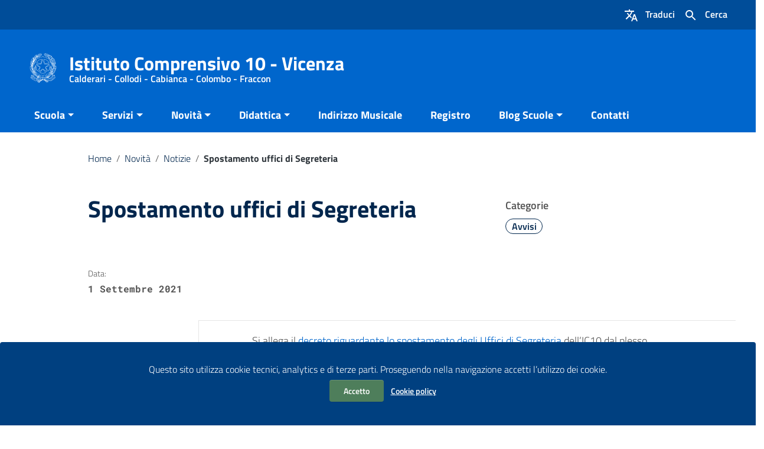

--- FILE ---
content_type: text/html; charset=UTF-8
request_url: https://www.ic10vicenza.edu.it/2021/09/01/post_spostamento_uffici_di_segreteria/
body_size: 18327
content:
<!DOCTYPE html>
<html lang="it">
<head>
    <meta charset="utf-8">
    <meta http-equiv="x-ua-compatible" content="ie=edge">
    <meta name="viewport" content="width=device-width, initial-scale=1">

    
        <meta name="description" content="Calderari - Collodi - Cabianca - Colombo - Fraccon">
    
    <script>
        window.__PUBLIC_PATH__ = "https://www.ic10vicenza.edu.it/wp-content/themes/italiawp2/static/fonts";
        theme_directory = "https://www.ic10vicenza.edu.it/wp-content/themes/italiawp2";
    </script>

            <title>Istituto Comprensivo 10 &#8211; Vicenza &raquo; Spostamento uffici di Segreteria</title>
    
    <link rel="stylesheet" href="https://www.ic10vicenza.edu.it/wp-content/themes/italiawp2-child/style.css">

            <link rel="icon" type="image/png" href="https://www.ic10vicenza.edu.it/wp-content/uploads/2023/03/cropped-logo-repubblica-italiana-white-300x300-1.png">
        <link href="https://www.ic10vicenza.edu.it/wp-content/themes/italiawp2/static/css/bootstrap-italia.min.css" rel="stylesheet" type="text/css">
    <link href="https://www.ic10vicenza.edu.it/wp-content/themes/italiawp2/static/css/owl.carousel.min.css" rel="stylesheet" type="text/css">
    <link href="https://www.ic10vicenza.edu.it/wp-content/themes/italiawp2/static/css/owl.theme.default.min.css" rel="stylesheet" type="text/css">
    <link href="https://www.ic10vicenza.edu.it/wp-content/themes/italiawp2/static/css/home.css" rel="stylesheet" type="text/css">
    <link href="https://www.ic10vicenza.edu.it/wp-content/themes/italiawp2/static/css/sezioni.css" rel="stylesheet" type="text/css">
    <link href="https://www.ic10vicenza.edu.it/wp-content/themes/italiawp2/static/css/interne.css" rel="stylesheet" type="text/css">
    <link href="https://www.ic10vicenza.edu.it/wp-content/themes/italiawp2/static/css/jquery-ui.css" rel="stylesheet" type="text/css">
    <link href="https://www.ic10vicenza.edu.it/wp-content/themes/italiawp2/static/css/tema.css" rel="stylesheet" type="text/css">
    <link href="https://www.ic10vicenza.edu.it/wp-content/themes/italiawp2/inc/magnific-popup/magnific-popup.css" rel="stylesheet" type="text/css">
    <link href="https://www.ic10vicenza.edu.it/wp-content/themes/italiawp2/inc/gutenberg.css" rel="stylesheet" type="text/css">

    <title>Spostamento uffici di Segreteria &#8211; Istituto Comprensivo 10 &#8211; Vicenza</title>
<meta name='robots' content='max-image-preview:large' />
<link rel="alternate" type="application/rss+xml" title="Istituto Comprensivo 10 - Vicenza &raquo; Feed" href="https://www.ic10vicenza.edu.it/feed/" />
<link rel="alternate" type="application/rss+xml" title="Istituto Comprensivo 10 - Vicenza &raquo; Feed dei commenti" href="https://www.ic10vicenza.edu.it/comments/feed/" />
<link rel="alternate" type="application/rss+xml" title="Istituto Comprensivo 10 - Vicenza &raquo; Spostamento uffici di Segreteria Feed dei commenti" href="https://www.ic10vicenza.edu.it/2021/09/01/post_spostamento_uffici_di_segreteria/feed/" />
<link rel="alternate" title="oEmbed (JSON)" type="application/json+oembed" href="https://www.ic10vicenza.edu.it/wp-json/oembed/1.0/embed?url=https%3A%2F%2Fwww.ic10vicenza.edu.it%2F2021%2F09%2F01%2Fpost_spostamento_uffici_di_segreteria%2F" />
<link rel="alternate" title="oEmbed (XML)" type="text/xml+oembed" href="https://www.ic10vicenza.edu.it/wp-json/oembed/1.0/embed?url=https%3A%2F%2Fwww.ic10vicenza.edu.it%2F2021%2F09%2F01%2Fpost_spostamento_uffici_di_segreteria%2F&#038;format=xml" />
<style id='wp-img-auto-sizes-contain-inline-css' type='text/css'>
img:is([sizes=auto i],[sizes^="auto," i]){contain-intrinsic-size:3000px 1500px}
/*# sourceURL=wp-img-auto-sizes-contain-inline-css */
</style>
<style id='wp-emoji-styles-inline-css' type='text/css'>

	img.wp-smiley, img.emoji {
		display: inline !important;
		border: none !important;
		box-shadow: none !important;
		height: 1em !important;
		width: 1em !important;
		margin: 0 0.07em !important;
		vertical-align: -0.1em !important;
		background: none !important;
		padding: 0 !important;
	}
/*# sourceURL=wp-emoji-styles-inline-css */
</style>
<style id='wp-block-library-inline-css' type='text/css'>
:root{--wp-block-synced-color:#7a00df;--wp-block-synced-color--rgb:122,0,223;--wp-bound-block-color:var(--wp-block-synced-color);--wp-editor-canvas-background:#ddd;--wp-admin-theme-color:#007cba;--wp-admin-theme-color--rgb:0,124,186;--wp-admin-theme-color-darker-10:#006ba1;--wp-admin-theme-color-darker-10--rgb:0,107,160.5;--wp-admin-theme-color-darker-20:#005a87;--wp-admin-theme-color-darker-20--rgb:0,90,135;--wp-admin-border-width-focus:2px}@media (min-resolution:192dpi){:root{--wp-admin-border-width-focus:1.5px}}.wp-element-button{cursor:pointer}:root .has-very-light-gray-background-color{background-color:#eee}:root .has-very-dark-gray-background-color{background-color:#313131}:root .has-very-light-gray-color{color:#eee}:root .has-very-dark-gray-color{color:#313131}:root .has-vivid-green-cyan-to-vivid-cyan-blue-gradient-background{background:linear-gradient(135deg,#00d084,#0693e3)}:root .has-purple-crush-gradient-background{background:linear-gradient(135deg,#34e2e4,#4721fb 50%,#ab1dfe)}:root .has-hazy-dawn-gradient-background{background:linear-gradient(135deg,#faaca8,#dad0ec)}:root .has-subdued-olive-gradient-background{background:linear-gradient(135deg,#fafae1,#67a671)}:root .has-atomic-cream-gradient-background{background:linear-gradient(135deg,#fdd79a,#004a59)}:root .has-nightshade-gradient-background{background:linear-gradient(135deg,#330968,#31cdcf)}:root .has-midnight-gradient-background{background:linear-gradient(135deg,#020381,#2874fc)}:root{--wp--preset--font-size--normal:16px;--wp--preset--font-size--huge:42px}.has-regular-font-size{font-size:1em}.has-larger-font-size{font-size:2.625em}.has-normal-font-size{font-size:var(--wp--preset--font-size--normal)}.has-huge-font-size{font-size:var(--wp--preset--font-size--huge)}.has-text-align-center{text-align:center}.has-text-align-left{text-align:left}.has-text-align-right{text-align:right}.has-fit-text{white-space:nowrap!important}#end-resizable-editor-section{display:none}.aligncenter{clear:both}.items-justified-left{justify-content:flex-start}.items-justified-center{justify-content:center}.items-justified-right{justify-content:flex-end}.items-justified-space-between{justify-content:space-between}.screen-reader-text{border:0;clip-path:inset(50%);height:1px;margin:-1px;overflow:hidden;padding:0;position:absolute;width:1px;word-wrap:normal!important}.screen-reader-text:focus{background-color:#ddd;clip-path:none;color:#444;display:block;font-size:1em;height:auto;left:5px;line-height:normal;padding:15px 23px 14px;text-decoration:none;top:5px;width:auto;z-index:100000}html :where(.has-border-color){border-style:solid}html :where([style*=border-top-color]){border-top-style:solid}html :where([style*=border-right-color]){border-right-style:solid}html :where([style*=border-bottom-color]){border-bottom-style:solid}html :where([style*=border-left-color]){border-left-style:solid}html :where([style*=border-width]){border-style:solid}html :where([style*=border-top-width]){border-top-style:solid}html :where([style*=border-right-width]){border-right-style:solid}html :where([style*=border-bottom-width]){border-bottom-style:solid}html :where([style*=border-left-width]){border-left-style:solid}html :where(img[class*=wp-image-]){height:auto;max-width:100%}:where(figure){margin:0 0 1em}html :where(.is-position-sticky){--wp-admin--admin-bar--position-offset:var(--wp-admin--admin-bar--height,0px)}@media screen and (max-width:600px){html :where(.is-position-sticky){--wp-admin--admin-bar--position-offset:0px}}

/*# sourceURL=wp-block-library-inline-css */
</style><style id='global-styles-inline-css' type='text/css'>
:root{--wp--preset--aspect-ratio--square: 1;--wp--preset--aspect-ratio--4-3: 4/3;--wp--preset--aspect-ratio--3-4: 3/4;--wp--preset--aspect-ratio--3-2: 3/2;--wp--preset--aspect-ratio--2-3: 2/3;--wp--preset--aspect-ratio--16-9: 16/9;--wp--preset--aspect-ratio--9-16: 9/16;--wp--preset--color--black: #000000;--wp--preset--color--cyan-bluish-gray: #abb8c3;--wp--preset--color--white: #ffffff;--wp--preset--color--pale-pink: #f78da7;--wp--preset--color--vivid-red: #cf2e2e;--wp--preset--color--luminous-vivid-orange: #ff6900;--wp--preset--color--luminous-vivid-amber: #fcb900;--wp--preset--color--light-green-cyan: #7bdcb5;--wp--preset--color--vivid-green-cyan: #00d084;--wp--preset--color--pale-cyan-blue: #8ed1fc;--wp--preset--color--vivid-cyan-blue: #0693e3;--wp--preset--color--vivid-purple: #9b51e0;--wp--preset--color--colore-nero: #000;--wp--preset--color--colore-bianco: #fff;--wp--preset--color--colore-primario: #06c;--wp--preset--color--colore-primario-chiaro: #4799EB;--wp--preset--color--colore-primario-scuro: #00264D;--wp--preset--color--colore-complementare: #FF9933;--wp--preset--gradient--vivid-cyan-blue-to-vivid-purple: linear-gradient(135deg,rgb(6,147,227) 0%,rgb(155,81,224) 100%);--wp--preset--gradient--light-green-cyan-to-vivid-green-cyan: linear-gradient(135deg,rgb(122,220,180) 0%,rgb(0,208,130) 100%);--wp--preset--gradient--luminous-vivid-amber-to-luminous-vivid-orange: linear-gradient(135deg,rgb(252,185,0) 0%,rgb(255,105,0) 100%);--wp--preset--gradient--luminous-vivid-orange-to-vivid-red: linear-gradient(135deg,rgb(255,105,0) 0%,rgb(207,46,46) 100%);--wp--preset--gradient--very-light-gray-to-cyan-bluish-gray: linear-gradient(135deg,rgb(238,238,238) 0%,rgb(169,184,195) 100%);--wp--preset--gradient--cool-to-warm-spectrum: linear-gradient(135deg,rgb(74,234,220) 0%,rgb(151,120,209) 20%,rgb(207,42,186) 40%,rgb(238,44,130) 60%,rgb(251,105,98) 80%,rgb(254,248,76) 100%);--wp--preset--gradient--blush-light-purple: linear-gradient(135deg,rgb(255,206,236) 0%,rgb(152,150,240) 100%);--wp--preset--gradient--blush-bordeaux: linear-gradient(135deg,rgb(254,205,165) 0%,rgb(254,45,45) 50%,rgb(107,0,62) 100%);--wp--preset--gradient--luminous-dusk: linear-gradient(135deg,rgb(255,203,112) 0%,rgb(199,81,192) 50%,rgb(65,88,208) 100%);--wp--preset--gradient--pale-ocean: linear-gradient(135deg,rgb(255,245,203) 0%,rgb(182,227,212) 50%,rgb(51,167,181) 100%);--wp--preset--gradient--electric-grass: linear-gradient(135deg,rgb(202,248,128) 0%,rgb(113,206,126) 100%);--wp--preset--gradient--midnight: linear-gradient(135deg,rgb(2,3,129) 0%,rgb(40,116,252) 100%);--wp--preset--font-size--small: 13px;--wp--preset--font-size--medium: 20px;--wp--preset--font-size--large: 36px;--wp--preset--font-size--x-large: 42px;--wp--preset--spacing--20: 0.44rem;--wp--preset--spacing--30: 0.67rem;--wp--preset--spacing--40: 1rem;--wp--preset--spacing--50: 1.5rem;--wp--preset--spacing--60: 2.25rem;--wp--preset--spacing--70: 3.38rem;--wp--preset--spacing--80: 5.06rem;--wp--preset--shadow--natural: 6px 6px 9px rgba(0, 0, 0, 0.2);--wp--preset--shadow--deep: 12px 12px 50px rgba(0, 0, 0, 0.4);--wp--preset--shadow--sharp: 6px 6px 0px rgba(0, 0, 0, 0.2);--wp--preset--shadow--outlined: 6px 6px 0px -3px rgb(255, 255, 255), 6px 6px rgb(0, 0, 0);--wp--preset--shadow--crisp: 6px 6px 0px rgb(0, 0, 0);}:where(.is-layout-flex){gap: 0.5em;}:where(.is-layout-grid){gap: 0.5em;}body .is-layout-flex{display: flex;}.is-layout-flex{flex-wrap: wrap;align-items: center;}.is-layout-flex > :is(*, div){margin: 0;}body .is-layout-grid{display: grid;}.is-layout-grid > :is(*, div){margin: 0;}:where(.wp-block-columns.is-layout-flex){gap: 2em;}:where(.wp-block-columns.is-layout-grid){gap: 2em;}:where(.wp-block-post-template.is-layout-flex){gap: 1.25em;}:where(.wp-block-post-template.is-layout-grid){gap: 1.25em;}.has-black-color{color: var(--wp--preset--color--black) !important;}.has-cyan-bluish-gray-color{color: var(--wp--preset--color--cyan-bluish-gray) !important;}.has-white-color{color: var(--wp--preset--color--white) !important;}.has-pale-pink-color{color: var(--wp--preset--color--pale-pink) !important;}.has-vivid-red-color{color: var(--wp--preset--color--vivid-red) !important;}.has-luminous-vivid-orange-color{color: var(--wp--preset--color--luminous-vivid-orange) !important;}.has-luminous-vivid-amber-color{color: var(--wp--preset--color--luminous-vivid-amber) !important;}.has-light-green-cyan-color{color: var(--wp--preset--color--light-green-cyan) !important;}.has-vivid-green-cyan-color{color: var(--wp--preset--color--vivid-green-cyan) !important;}.has-pale-cyan-blue-color{color: var(--wp--preset--color--pale-cyan-blue) !important;}.has-vivid-cyan-blue-color{color: var(--wp--preset--color--vivid-cyan-blue) !important;}.has-vivid-purple-color{color: var(--wp--preset--color--vivid-purple) !important;}.has-black-background-color{background-color: var(--wp--preset--color--black) !important;}.has-cyan-bluish-gray-background-color{background-color: var(--wp--preset--color--cyan-bluish-gray) !important;}.has-white-background-color{background-color: var(--wp--preset--color--white) !important;}.has-pale-pink-background-color{background-color: var(--wp--preset--color--pale-pink) !important;}.has-vivid-red-background-color{background-color: var(--wp--preset--color--vivid-red) !important;}.has-luminous-vivid-orange-background-color{background-color: var(--wp--preset--color--luminous-vivid-orange) !important;}.has-luminous-vivid-amber-background-color{background-color: var(--wp--preset--color--luminous-vivid-amber) !important;}.has-light-green-cyan-background-color{background-color: var(--wp--preset--color--light-green-cyan) !important;}.has-vivid-green-cyan-background-color{background-color: var(--wp--preset--color--vivid-green-cyan) !important;}.has-pale-cyan-blue-background-color{background-color: var(--wp--preset--color--pale-cyan-blue) !important;}.has-vivid-cyan-blue-background-color{background-color: var(--wp--preset--color--vivid-cyan-blue) !important;}.has-vivid-purple-background-color{background-color: var(--wp--preset--color--vivid-purple) !important;}.has-black-border-color{border-color: var(--wp--preset--color--black) !important;}.has-cyan-bluish-gray-border-color{border-color: var(--wp--preset--color--cyan-bluish-gray) !important;}.has-white-border-color{border-color: var(--wp--preset--color--white) !important;}.has-pale-pink-border-color{border-color: var(--wp--preset--color--pale-pink) !important;}.has-vivid-red-border-color{border-color: var(--wp--preset--color--vivid-red) !important;}.has-luminous-vivid-orange-border-color{border-color: var(--wp--preset--color--luminous-vivid-orange) !important;}.has-luminous-vivid-amber-border-color{border-color: var(--wp--preset--color--luminous-vivid-amber) !important;}.has-light-green-cyan-border-color{border-color: var(--wp--preset--color--light-green-cyan) !important;}.has-vivid-green-cyan-border-color{border-color: var(--wp--preset--color--vivid-green-cyan) !important;}.has-pale-cyan-blue-border-color{border-color: var(--wp--preset--color--pale-cyan-blue) !important;}.has-vivid-cyan-blue-border-color{border-color: var(--wp--preset--color--vivid-cyan-blue) !important;}.has-vivid-purple-border-color{border-color: var(--wp--preset--color--vivid-purple) !important;}.has-vivid-cyan-blue-to-vivid-purple-gradient-background{background: var(--wp--preset--gradient--vivid-cyan-blue-to-vivid-purple) !important;}.has-light-green-cyan-to-vivid-green-cyan-gradient-background{background: var(--wp--preset--gradient--light-green-cyan-to-vivid-green-cyan) !important;}.has-luminous-vivid-amber-to-luminous-vivid-orange-gradient-background{background: var(--wp--preset--gradient--luminous-vivid-amber-to-luminous-vivid-orange) !important;}.has-luminous-vivid-orange-to-vivid-red-gradient-background{background: var(--wp--preset--gradient--luminous-vivid-orange-to-vivid-red) !important;}.has-very-light-gray-to-cyan-bluish-gray-gradient-background{background: var(--wp--preset--gradient--very-light-gray-to-cyan-bluish-gray) !important;}.has-cool-to-warm-spectrum-gradient-background{background: var(--wp--preset--gradient--cool-to-warm-spectrum) !important;}.has-blush-light-purple-gradient-background{background: var(--wp--preset--gradient--blush-light-purple) !important;}.has-blush-bordeaux-gradient-background{background: var(--wp--preset--gradient--blush-bordeaux) !important;}.has-luminous-dusk-gradient-background{background: var(--wp--preset--gradient--luminous-dusk) !important;}.has-pale-ocean-gradient-background{background: var(--wp--preset--gradient--pale-ocean) !important;}.has-electric-grass-gradient-background{background: var(--wp--preset--gradient--electric-grass) !important;}.has-midnight-gradient-background{background: var(--wp--preset--gradient--midnight) !important;}.has-small-font-size{font-size: var(--wp--preset--font-size--small) !important;}.has-medium-font-size{font-size: var(--wp--preset--font-size--medium) !important;}.has-large-font-size{font-size: var(--wp--preset--font-size--large) !important;}.has-x-large-font-size{font-size: var(--wp--preset--font-size--x-large) !important;}
/*# sourceURL=global-styles-inline-css */
</style>

<style id='classic-theme-styles-inline-css' type='text/css'>
/*! This file is auto-generated */
.wp-block-button__link{color:#fff;background-color:#32373c;border-radius:9999px;box-shadow:none;text-decoration:none;padding:calc(.667em + 2px) calc(1.333em + 2px);font-size:1.125em}.wp-block-file__button{background:#32373c;color:#fff;text-decoration:none}
/*# sourceURL=/wp-includes/css/classic-themes.min.css */
</style>
<link rel='stylesheet' id='parent-style-css' href='https://www.ic10vicenza.edu.it/wp-content/themes/italiawp2/style.css?ver=6.9' type='text/css' media='all' />
<link rel='stylesheet' id='italiawp2_fonts-css' href='https://www.ic10vicenza.edu.it/wp-content/themes/italiawp2/inc/fonts.css?ver=6.9' type='text/css' media='all' />
<link rel='stylesheet' id='italiawp2-style-css' href='https://www.ic10vicenza.edu.it/wp-content/themes/italiawp2-child/style.css?ver=6.9' type='text/css' media='all' />
<link rel='stylesheet' id='italiawp2-bootstrap-italia.min-css' href='https://www.ic10vicenza.edu.it/wp-content/themes/italiawp2/static/css/bootstrap-italia.min.css?ver=6.9' type='text/css' media='all' />
<link rel='stylesheet' id='italiawp2-owl.carousel.min-css' href='https://www.ic10vicenza.edu.it/wp-content/themes/italiawp2/static/css/owl.carousel.min.css?ver=6.9' type='text/css' media='all' />
<link rel='stylesheet' id='italiawp2-owl.theme.default.min-css' href='https://www.ic10vicenza.edu.it/wp-content/themes/italiawp2/static/css/owl.theme.default.min.css?ver=6.9' type='text/css' media='all' />
<link rel='stylesheet' id='italiawp2-home-css' href='https://www.ic10vicenza.edu.it/wp-content/themes/italiawp2/static/css/home.css?ver=6.9' type='text/css' media='all' />
<link rel='stylesheet' id='italiawp2-sezioni-css' href='https://www.ic10vicenza.edu.it/wp-content/themes/italiawp2/static/css/sezioni.css?ver=6.9' type='text/css' media='all' />
<link rel='stylesheet' id='italiawp2-interne-css' href='https://www.ic10vicenza.edu.it/wp-content/themes/italiawp2/static/css/interne.css?ver=6.9' type='text/css' media='all' />
<link rel='stylesheet' id='italiawp2-jquery-ui-css' href='https://www.ic10vicenza.edu.it/wp-content/themes/italiawp2/static/css/jquery-ui.css?ver=6.9' type='text/css' media='all' />
<link rel='stylesheet' id='italiawp2-tema-css' href='https://www.ic10vicenza.edu.it/wp-content/themes/italiawp2/static/css/tema.css?ver=6.9' type='text/css' media='all' />
<link rel='stylesheet' id='italiawp2-magnific-popup/magnific-popup-css' href='https://www.ic10vicenza.edu.it/wp-content/themes/italiawp2/inc/magnific-popup/magnific-popup.css?ver=6.9' type='text/css' media='all' />
<link rel='stylesheet' id='italiawp2-gutenberg-css' href='https://www.ic10vicenza.edu.it/wp-content/themes/italiawp2/inc/gutenberg.css?ver=6.9' type='text/css' media='all' />
<link rel='stylesheet' id='italiawp2-leaflet-css' href='https://www.ic10vicenza.edu.it/wp-content/themes/italiawp2/static/css/leaflet.css?ver=6.9' type='text/css' media='all' />
<link rel='stylesheet' id='italiawp2_adjustments_css-css' href='https://www.ic10vicenza.edu.it/wp-content/themes/italiawp2/inc/adjustments.css?ver=6.9' type='text/css' media='all' />
<script type="text/javascript" src="https://www.ic10vicenza.edu.it/wp-includes/js/jquery/jquery.min.js?ver=3.7.1" id="jquery-core-js"></script>
<script type="text/javascript" src="https://www.ic10vicenza.edu.it/wp-includes/js/jquery/jquery-migrate.min.js?ver=3.4.1" id="jquery-migrate-js"></script>
<script type="text/javascript" src="https://www.ic10vicenza.edu.it/wp-content/themes/italiawp2/static/js/modernizr.js?ver=6.9" id="modernizr-js"></script>
<script type="text/javascript" src="https://www.ic10vicenza.edu.it/wp-content/themes/italiawp2/static/js/leaflet.js?ver=6.9" id="leaflet-js"></script>
<script type="text/javascript" src="https://www.ic10vicenza.edu.it/wp-content/themes/italiawp2/inc/pre-scripts.js?ver=6.9" id="italiawp2-pre-scripts-js"></script>
<link rel="https://api.w.org/" href="https://www.ic10vicenza.edu.it/wp-json/" /><link rel="alternate" title="JSON" type="application/json" href="https://www.ic10vicenza.edu.it/wp-json/wp/v2/posts/798" /><link rel="EditURI" type="application/rsd+xml" title="RSD" href="https://www.ic10vicenza.edu.it/xmlrpc.php?rsd" />
<meta name="generator" content="WordPress 6.9" />
<link rel="canonical" href="https://www.ic10vicenza.edu.it/2021/09/01/post_spostamento_uffici_di_segreteria/" />
<link rel='shortlink' href='https://www.ic10vicenza.edu.it/?p=798' />
<link rel="icon" href="https://www.ic10vicenza.edu.it/wp-content/uploads/2023/03/cropped-logo-repubblica-italiana-32x32.png" sizes="32x32" />
<link rel="icon" href="https://www.ic10vicenza.edu.it/wp-content/uploads/2023/03/cropped-logo-repubblica-italiana-192x192.png" sizes="192x192" />
<link rel="apple-touch-icon" href="https://www.ic10vicenza.edu.it/wp-content/uploads/2023/03/cropped-logo-repubblica-italiana-180x180.png" />
<meta name="msapplication-TileImage" content="https://www.ic10vicenza.edu.it/wp-content/uploads/2023/03/cropped-logo-repubblica-italiana-270x270.png" />
<style>.u-color-black{color:#000 !important}
.u-background-black{background-color:#000 !important}
.u-color-white,.Bullets>li:before,.Footer,.Footer-blockTitle,.Footer-subTitle,.Form-input.Form-input:focus+[role=tooltip],.Linklist-link.Linklist-link--lev1,.Linklist-link.Linklist-link--lev1:hover,.Megamenu--default .Megamenu-item>a,.ScrollTop,.ScrollTop-icon,.Share-reveal>a>span,.Share-revealIcon,.Share>ul>li,.Share>ul>li>a,.Spid-button,.Footer-block li,.Footer-subBlock,#footer .wp-calendar-table,#footer .wp-block-calendar table tbody{color:#fff !important}
.u-background-white,.Megamenu--default .Megamenu-subnav,.Skiplinks>li>a,.Spid-menu{background-color:#fff !important}
.u-color-grey-10,.Footer-block address{color:#f5f5f0 !important}
.u-background-grey-10,.Spid-idp:hover{background-color:#f5f5f0 !important}
.u-color-grey-15{color:#f6f9fc !important}
.u-background-grey-15{background-color:#f6f9fc !important}
.u-color-grey-20{color:#eee !important}
.u-background-grey-20,.Hero-content,.Share-reveal,.Share-revealIcon.is-open,.Treeview--default li[aria-expanded=true] li a,.Treeview--default li[aria-expanded=true] li a:hover,#menu-sinistro .menu-separatore{background-color:#eee !important}
.u-color-grey-30,.Accordion--default .Accordion-header,.Accordion--plus .Accordion-header,.Linklist,.Linklist li,.Timeline{color:#ddd !important}
.u-background-grey-30,.Treeview--default li[aria-expanded=true] li li a,.Treeview--default li[aria-expanded=true] li li a:hover{background-color:#ddd !important}
.Accordion--default .Accordion-header,.Accordion--plus .Accordion-header,.Footer-block li,.Footer-links,.Footer-subBlock,.Leads-link,.Linklist li,.u-border-top-xxs{border-color:#ddd !important}
.u-color-grey-40,.Megamenu--default .Megamenu-subnavGroup{color:#a5abb0 !important}
.u-background-grey-40{background-color:#a5abb0 !important}
.u-color-grey-50,.Megamenu--default .Megamenu-subnavGroup>li,.Share-revealText{color:#5a6772 !important}
.u-background-grey-50{background-color:#5a6772 !important}
.u-color-grey-60{color:#444e57 !important}
.u-background-grey-60,#articolo-dettaglio-testo .galleriasfondo{background-color:#444e57 !important}
.u-color-grey-80,.Megamenu--default .Megamenu-subnavGroup>li>ul>li>ul>li>a,.Megamenu--default .Megamenu-subnavGroup>li>ul>li a,#menu-sinistro h4.dropdown,#briciole .breadcrumb .breadcrumb-item.active,label{color:#30373d !important}
.u-background-grey-80,.Form-input.Form-input:focus+[role=tooltip],.Header-banner{background-color:#30373d !important}
.u-color-grey-90{color:#1c2024 !important}
.u-background-grey-90{background-color:#1c2024 !important}
.u-color-teal-30{color:#00c5ca !important}
.u-background-teal-30{background-color:#00c5ca !important}
.u-color-teal-50{color:#65dcdf !important}
.u-background-teal-50{background-color:#65dcdf !important}
.u-color-teal-70{color:#004a4d !important}
.u-background-teal-70{background-color:#004a4d !important}
.u-color-5{color:#D9E6F2 !important}
.u-background-5,.Accordion--default .Accordion-header:hover,.Accordion--plus .Accordion-header:hover,.Linklist a:hover{background-color:#D9E6F2 !important}
.u-color-10,#footer,#footer .postFooter,#footer label,#footer caption,#footer .wp-calendar-table th,#footer .wp-block-calendar th,table#wp-calendar a,.wp-block-calendar a{color:#ADCCEB !important}
#footer .footer-list .icon{fill:#ADCCEB}
.u-background-10,.Linklist-link.Linklist-link--lev3{background-color:#ADCCEB !important}
#footer h4,#footer .postFooter{border-color:#ADCCEB !important}
.u-background-20,.Linklist-link.Linklist-link--lev2,.Linklist-link.Linklist-link--lev2:hover{background-color:#7DB3E8 !important}
.u-color-20{color:#7DB3E8 !important}
.u-color-30,.has-colore-primario-chiaro-color{color:#4799EB !important}
.u-background-30,.has-colore-primario-chiaro-background-color{background-color:#4799EB !important}
.u-color-40,.Header-owner{color:#127AE2 !important}
.u-background-40,.Megamenu--default{background-color:#127AE2 !important}
.u-color-50,.Accordion--default .Accordion-link,.Accordion--plus .Accordion-link,.ErrorPage-subtitle,.ErrorPage-title,.Header-language-other a,.Linklist-link,.Linklist a,.Share-revealIcon.is-open,.Skiplinks>li>a,.Header-socialIcons [class*=" Icon-"],.Header-socialIcons [class^=Icon-],.has-colore-primario-color,.tutte{color:#06c !important}
.chip.chip-primary,.chip.chip-primary>.chip-label,.scheda-argomento-lista-testo a,.articolo-paragrafi a,#articolo-dettaglio-testo .scheda-allegato h4 a,#articolo-dettaglio-testo .scheda-ufficio-contatti h4 a,.card .card-body a h5.card-title{color:#06c}
.chip.chip-primary,.chip.chip-primary:hover{border-color:#06c}
.btn-primary,.btn-outline-primary{border-color:#06c !important}
.btn-outline-primary{-webkit-box-shadow:inset 0 0 0 1px #06c;box-shadow:inset 0 0 0 1px #06c}
.chip.chip-primary:hover{background-color:#06c}
.u-background-50,.Header-navbar,.Bullets>li:before,.Share-revealIcon,.Share>ul>li,.Header-searchTrigger button,.has-colore-primario-background-color,.flag-icon,.btn-primary{background-color:#06c !important}
.tutte svg.icon,#articolo-dettaglio-testo .scheda-allegato svg.icon,.scheda-allegato svg.icon{fill:#06c !important}
.u-color-60,.Header-banner{color:#0059B3 !important}
.u-background-60{background-color:#0059B3 !important}
.u-color-70{color:#004D99 !important}
.u-background-70,.push-body-toright .body_wrapper,.push-body-toright .body_wrapper .preheader{background-color:#004D99 !important}
.u-color-80,.Button--info{color:#004080 !important}
.u-background-80{background-color:#004080 !important}
input[type="date"],input[type="datetime-local"],input[type="email"],input[type="number"],input[type="password"],input[type="search"],input[type="tel"],input[type="text"],input[type="time"],input[type="url"],textarea{border-color:#004080 !important}
#mainheader .preheader .accedi{border-color:transparent}
.u-color-90{color:#003366 !important}
.dropdown-item{color:#003366}
.u-background-90,.Linklist-link.Linklist-link--lev1,.Linklist-link.Linklist-link--lev1:hover,.btn-primary:hover{background-color:#003366 !important}
.btn-primary:hover,.btn-outline-primary:hover{border-color:#003366 !important}
.btn-outline-primary:hover{-webkit-box-shadow:inset 0 0 0 1px #003366;box-shadow:inset 0 0 0 1px #003366}
.u-color-95,#intro .titolo-sezione h2,#intro-argomenti .titolo-sezione h2,#introricerca .titolo-sezione h2,#intro-sititematici .titolo-sezione h2,#briciole a,.Linklist-link.Linklist-link--lev2,.Linklist-link.Linklist-link--lev2:hover,.Linklist-link.Linklist-link--lev3,.Linklist a:hover,.Megamenu--default .Megamenu-subnavGroup>li>a,.Treeview--default li[aria-expanded=true] li a,.Treeview--default li[aria-expanded=true] li a:hover,.Treeview--default li[aria-expanded=true] li li a,.Treeview--default li[aria-expanded=true] li li a:hover,#wp-calendar a,.Footer-socialIcons [class*=Icon-],.Footer-socialIcons [class^=Icon-],.Button--default,.has-colore-primario-scuro-color,.scheda .scheda-testo h4 a,.scheda .scheda-testo h4 a:not([href]):not([tabindex]),.scheda .scheda-testo h4 a:not([href]):not([tabindex]):focus,.scheda .scheda-testo h4 a:not([href]):not([tabindex]):hover,.form-group input,.form-group optgroup,.form-group textarea{color:#00264D !important}
.articolo-paragrafi a:hover,.novita-testo h2 a,.scheda .scheda-testo-small h4 a,.scheda .scheda-icona-small a,.cbp-spmenu .logotxt-burger a,.navmenu li a,.utilitymobile li a,.socialmobile .small,#mainheader .p_cercaMobile input[type=text],#menu-sinistro #lista-paragrafi .list-group-item,#menu-sinistro .lista-paragrafi .list-group-item,.dropdown-item:focus,.dropdown-item:hover,.navmenu>li.open ul li a,.navmenu>li.open ul li a:hover,.navmenu>li.open ul>li.open>a,.navmenu a,.navmenu li>a>span,.navmenu li>a:hover>span,.italiawp2-sidebar .cerca input,section .pagination .page-item .page-link,section .pagination .page-item .page-numbers,section .pagination .page-item .page-link,section .pagination .page-item .page-links{color:#00264D}
#mainheader .p_cercaMobile input[type=text]::placeholder,.italiawp2-sidebar .cerca input::placeholder{color:#00264D;opacity:1}
#mainheader .p_cercaMobile input[type=text]:-ms-input-placeholder,.italiawp2-sidebar .cerca input:-ms-input-placeholder{color:#00264D}
#mainheader .p_cercaMobile input[type=text]::-ms-input-placeholder,.italiawp2-sidebar .cerca input::-ms-input-placeholder{color:#00264D}
.italiawp2-sidebar .cerca input,#mainheader .p_cercaMobile input[type=text]{border-color:#00264D !important}
.argomenti .badge-argomenti,.scheda-news .scheda-argomenti .badge-argomenti{color:#00264D;border-color:#00264D}
.socialmobile a svg.icon,#mainheader .btn-cerca svg.icon,.articolo-paragrafi .icon-external-link,#menu-sinistro .icon,section .pagination .page-item .page-link svg.icon,section .pagination .page-item .page-numbers svg.icon{fill:#00264D}
#mainheader .p_cercaMobile .btn-cerca svg.icon{fill:#00264D !important}
.argomenti a.badge-argomenti:hover,.italiawp2-sidebar .btn-cerca,.italiawp2-sidebar .wp-block-search__button,.scheda-news .scheda-argomenti a.badge-argomenti:hover{background-color:#00264D}
.u-background-95,.ScrollTop,.mfp-bg,mfp-img,.Footer .Form-input:not(.is-disabled),.Footer .Form-input:not(:disabled),.has-colore-primario-scuro-background-color{background-color:#00264D !important}
.u-backround-none{background-color:transparent !important}
.u-color-compl,.has-colore-complementare-color,#mainheader .social a:hover,#mainheader .preheader .accedi .btn-accedi:hover span,.socialmobile a:hover{color:#FF9933 !important}
#mainheader .preheader .accedi .btn-accedi:hover svg.icon,#mainheader .social a:hover svg.icon,.socialmobile a:hover svg.icon{fill:#FF9933 !important}
.u-background-compl,.has-colore-complementare-background-color,#mainheader .btn-cerca:hover,#sezione-notifica{background-color:#FF9933 !important}
.navmenu>li.open>a,.navmenu>li>a:hover,.navmenu>li>a:focus{border-color:#FF9933 !important}
.u-background-compl-5,.navmenu>li>a:hover,.navmenu>li>a:focus,.navmenu>li.open ul li a:hover,.navmenu>li.open ul>li.open>a,.dropdown-item:focus,.dropdown-item:hover{background-color:#F5F2F0 !important}
.u-color-compl-5{color:#F5F2F0 !important}
.u-color-compl-10,#footer .footer-list li a:hover,#footer .social a:hover,#footer .postFooter a:hover{color:#EDE6DE !important}
.u-background-compl-10,.navmenu>li.open>a{background-color:#EDE6DE !important}
#footer .social a:hover svg.icon{fill:#EDE6DE !important}
.u-color-compl-80{color:#CC6600 !important}
.u-background-compl-80,.u-background-compl-80 a:not(.Button--info){background-color:#CC6600 !important}
.Footer a,.CookieBar a,.section-gallery a,.owl-prev,.owl-next,figure figcaption > p:first-of-type{color:#FFCC99 !important}
.Button--default{border-color:#FFCC99 !important}
#wp-calendar a,.Footer-socialIcons [class*=Icon-],.Footer-socialIcons [class^=Icon-],.Button--default{background-color:#FFCC99 !important}</style><style>.u-color-black{color:#000 !important}
.u-background-black{background-color:#000 !important}
.u-color-white,.Bullets>li:before,.Footer,.Footer-blockTitle,.Footer-subTitle,.Form-input.Form-input:focus+[role=tooltip],.Linklist-link.Linklist-link--lev1,.Linklist-link.Linklist-link--lev1:hover,.Megamenu--default .Megamenu-item>a,.ScrollTop,.ScrollTop-icon,.Share-reveal>a>span,.Share-revealIcon,.Share>ul>li,.Share>ul>li>a,.Spid-button,.Footer-block li,.Footer-subBlock,#footer .wp-calendar-table,#footer .wp-block-calendar table tbody{color:#fff !important}
.u-background-white,.Megamenu--default .Megamenu-subnav,.Skiplinks>li>a,.Spid-menu{background-color:#fff !important}
.u-color-grey-10,.Footer-block address{color:#f5f5f0 !important}
.u-background-grey-10,.Spid-idp:hover{background-color:#f5f5f0 !important}
.u-color-grey-15{color:#f6f9fc !important}
.u-background-grey-15{background-color:#f6f9fc !important}
.u-color-grey-20{color:#eee !important}
.u-background-grey-20,.Hero-content,.Share-reveal,.Share-revealIcon.is-open,.Treeview--default li[aria-expanded=true] li a,.Treeview--default li[aria-expanded=true] li a:hover,#menu-sinistro .menu-separatore{background-color:#eee !important}
.u-color-grey-30,.Accordion--default .Accordion-header,.Accordion--plus .Accordion-header,.Linklist,.Linklist li,.Timeline{color:#ddd !important}
.u-background-grey-30,.Treeview--default li[aria-expanded=true] li li a,.Treeview--default li[aria-expanded=true] li li a:hover{background-color:#ddd !important}
.Accordion--default .Accordion-header,.Accordion--plus .Accordion-header,.Footer-block li,.Footer-links,.Footer-subBlock,.Leads-link,.Linklist li,.u-border-top-xxs{border-color:#ddd !important}
.u-color-grey-40,.Megamenu--default .Megamenu-subnavGroup{color:#a5abb0 !important}
.u-background-grey-40{background-color:#a5abb0 !important}
.u-color-grey-50,.Megamenu--default .Megamenu-subnavGroup>li,.Share-revealText{color:#5a6772 !important}
.u-background-grey-50{background-color:#5a6772 !important}
.u-color-grey-60{color:#444e57 !important}
.u-background-grey-60,#articolo-dettaglio-testo .galleriasfondo{background-color:#444e57 !important}
.u-color-grey-80,.Megamenu--default .Megamenu-subnavGroup>li>ul>li>ul>li>a,.Megamenu--default .Megamenu-subnavGroup>li>ul>li a,#menu-sinistro h4.dropdown,#briciole .breadcrumb .breadcrumb-item.active,label{color:#30373d !important}
.u-background-grey-80,.Form-input.Form-input:focus+[role=tooltip],.Header-banner{background-color:#30373d !important}
.u-color-grey-90{color:#1c2024 !important}
.u-background-grey-90{background-color:#1c2024 !important}
.u-color-teal-30{color:#00c5ca !important}
.u-background-teal-30{background-color:#00c5ca !important}
.u-color-teal-50{color:#65dcdf !important}
.u-background-teal-50{background-color:#65dcdf !important}
.u-color-teal-70{color:#004a4d !important}
.u-background-teal-70{background-color:#004a4d !important}
.u-color-5{color:#D9E6F2 !important}
.u-background-5,.Accordion--default .Accordion-header:hover,.Accordion--plus .Accordion-header:hover,.Linklist a:hover{background-color:#D9E6F2 !important}
.u-color-10,#footer,#footer .postFooter,#footer label,#footer caption,#footer .wp-calendar-table th,#footer .wp-block-calendar th,table#wp-calendar a,.wp-block-calendar a{color:#ADCCEB !important}
#footer .footer-list .icon{fill:#ADCCEB}
.u-background-10,.Linklist-link.Linklist-link--lev3{background-color:#ADCCEB !important}
#footer h4,#footer .postFooter{border-color:#ADCCEB !important}
.u-background-20,.Linklist-link.Linklist-link--lev2,.Linklist-link.Linklist-link--lev2:hover{background-color:#7DB3E8 !important}
.u-color-20{color:#7DB3E8 !important}
.u-color-30,.has-colore-primario-chiaro-color{color:#4799EB !important}
.u-background-30,.has-colore-primario-chiaro-background-color{background-color:#4799EB !important}
.u-color-40,.Header-owner{color:#127AE2 !important}
.u-background-40,.Megamenu--default{background-color:#127AE2 !important}
.u-color-50,.Accordion--default .Accordion-link,.Accordion--plus .Accordion-link,.ErrorPage-subtitle,.ErrorPage-title,.Header-language-other a,.Linklist-link,.Linklist a,.Share-revealIcon.is-open,.Skiplinks>li>a,.Header-socialIcons [class*=" Icon-"],.Header-socialIcons [class^=Icon-],.has-colore-primario-color,.tutte{color:#06c !important}
.chip.chip-primary,.chip.chip-primary>.chip-label,.scheda-argomento-lista-testo a,.articolo-paragrafi a,#articolo-dettaglio-testo .scheda-allegato h4 a,#articolo-dettaglio-testo .scheda-ufficio-contatti h4 a,.card .card-body a h5.card-title{color:#06c}
.chip.chip-primary,.chip.chip-primary:hover{border-color:#06c}
.btn-primary,.btn-outline-primary{border-color:#06c !important}
.btn-outline-primary{-webkit-box-shadow:inset 0 0 0 1px #06c;box-shadow:inset 0 0 0 1px #06c}
.chip.chip-primary:hover{background-color:#06c}
.u-background-50,.Header-navbar,.Bullets>li:before,.Share-revealIcon,.Share>ul>li,.Header-searchTrigger button,.has-colore-primario-background-color,.flag-icon,.btn-primary{background-color:#06c !important}
.tutte svg.icon,#articolo-dettaglio-testo .scheda-allegato svg.icon,.scheda-allegato svg.icon{fill:#06c !important}
.u-color-60,.Header-banner{color:#0059B3 !important}
.u-background-60{background-color:#0059B3 !important}
.u-color-70{color:#004D99 !important}
.u-background-70,.push-body-toright .body_wrapper,.push-body-toright .body_wrapper .preheader{background-color:#004D99 !important}
.u-color-80,.Button--info{color:#004080 !important}
.u-background-80{background-color:#004080 !important}
input[type="date"],input[type="datetime-local"],input[type="email"],input[type="number"],input[type="password"],input[type="search"],input[type="tel"],input[type="text"],input[type="time"],input[type="url"],textarea{border-color:#004080 !important}
#mainheader .preheader .accedi{border-color:transparent}
.u-color-90{color:#003366 !important}
.dropdown-item{color:#003366}
.u-background-90,.Linklist-link.Linklist-link--lev1,.Linklist-link.Linklist-link--lev1:hover,.btn-primary:hover{background-color:#003366 !important}
.btn-primary:hover,.btn-outline-primary:hover{border-color:#003366 !important}
.btn-outline-primary:hover{-webkit-box-shadow:inset 0 0 0 1px #003366;box-shadow:inset 0 0 0 1px #003366}
.u-color-95,#intro .titolo-sezione h2,#intro-argomenti .titolo-sezione h2,#introricerca .titolo-sezione h2,#intro-sititematici .titolo-sezione h2,#briciole a,.Linklist-link.Linklist-link--lev2,.Linklist-link.Linklist-link--lev2:hover,.Linklist-link.Linklist-link--lev3,.Linklist a:hover,.Megamenu--default .Megamenu-subnavGroup>li>a,.Treeview--default li[aria-expanded=true] li a,.Treeview--default li[aria-expanded=true] li a:hover,.Treeview--default li[aria-expanded=true] li li a,.Treeview--default li[aria-expanded=true] li li a:hover,#wp-calendar a,.Footer-socialIcons [class*=Icon-],.Footer-socialIcons [class^=Icon-],.Button--default,.has-colore-primario-scuro-color,.scheda .scheda-testo h4 a,.scheda .scheda-testo h4 a:not([href]):not([tabindex]),.scheda .scheda-testo h4 a:not([href]):not([tabindex]):focus,.scheda .scheda-testo h4 a:not([href]):not([tabindex]):hover,.form-group input,.form-group optgroup,.form-group textarea{color:#00264D !important}
.articolo-paragrafi a:hover,.novita-testo h2 a,.scheda .scheda-testo-small h4 a,.scheda .scheda-icona-small a,.cbp-spmenu .logotxt-burger a,.navmenu li a,.utilitymobile li a,.socialmobile .small,#mainheader .p_cercaMobile input[type=text],#menu-sinistro #lista-paragrafi .list-group-item,#menu-sinistro .lista-paragrafi .list-group-item,.dropdown-item:focus,.dropdown-item:hover,.navmenu>li.open ul li a,.navmenu>li.open ul li a:hover,.navmenu>li.open ul>li.open>a,.navmenu a,.navmenu li>a>span,.navmenu li>a:hover>span,.italiawp2-sidebar .cerca input,section .pagination .page-item .page-link,section .pagination .page-item .page-numbers,section .pagination .page-item .page-link,section .pagination .page-item .page-links{color:#00264D}
#mainheader .p_cercaMobile input[type=text]::placeholder,.italiawp2-sidebar .cerca input::placeholder{color:#00264D;opacity:1}
#mainheader .p_cercaMobile input[type=text]:-ms-input-placeholder,.italiawp2-sidebar .cerca input:-ms-input-placeholder{color:#00264D}
#mainheader .p_cercaMobile input[type=text]::-ms-input-placeholder,.italiawp2-sidebar .cerca input::-ms-input-placeholder{color:#00264D}
.italiawp2-sidebar .cerca input,#mainheader .p_cercaMobile input[type=text]{border-color:#00264D !important}
.argomenti .badge-argomenti,.scheda-news .scheda-argomenti .badge-argomenti{color:#00264D;border-color:#00264D}
.socialmobile a svg.icon,#mainheader .btn-cerca svg.icon,.articolo-paragrafi .icon-external-link,#menu-sinistro .icon,section .pagination .page-item .page-link svg.icon,section .pagination .page-item .page-numbers svg.icon{fill:#00264D}
#mainheader .p_cercaMobile .btn-cerca svg.icon{fill:#00264D !important}
.argomenti a.badge-argomenti:hover,.italiawp2-sidebar .btn-cerca,.italiawp2-sidebar .wp-block-search__button,.scheda-news .scheda-argomenti a.badge-argomenti:hover{background-color:#00264D}
.u-background-95,.ScrollTop,.mfp-bg,mfp-img,.Footer .Form-input:not(.is-disabled),.Footer .Form-input:not(:disabled),.has-colore-primario-scuro-background-color{background-color:#00264D !important}
.u-backround-none{background-color:transparent !important}
.u-color-compl,.has-colore-complementare-color,#mainheader .social a:hover,#mainheader .preheader .accedi .btn-accedi:hover span,.socialmobile a:hover{color:#FF9933 !important}
#mainheader .preheader .accedi .btn-accedi:hover svg.icon,#mainheader .social a:hover svg.icon,.socialmobile a:hover svg.icon{fill:#FF9933 !important}
.u-background-compl,.has-colore-complementare-background-color,#mainheader .btn-cerca:hover,#sezione-notifica{background-color:#FF9933 !important}
.navmenu>li.open>a,.navmenu>li>a:hover,.navmenu>li>a:focus{border-color:#FF9933 !important}
.u-background-compl-5,.navmenu>li>a:hover,.navmenu>li>a:focus,.navmenu>li.open ul li a:hover,.navmenu>li.open ul>li.open>a,.dropdown-item:focus,.dropdown-item:hover{background-color:#F5F2F0 !important}
.u-color-compl-5{color:#F5F2F0 !important}
.u-color-compl-10,#footer .footer-list li a:hover,#footer .social a:hover,#footer .postFooter a:hover{color:#EDE6DE !important}
.u-background-compl-10,.navmenu>li.open>a{background-color:#EDE6DE !important}
#footer .social a:hover svg.icon{fill:#EDE6DE !important}
.u-color-compl-80{color:#CC6600 !important}
.u-background-compl-80,.u-background-compl-80 a:not(.Button--info){background-color:#CC6600 !important}
.Footer a,.CookieBar a,.section-gallery a,.owl-prev,.owl-next,figure figcaption > p:first-of-type{color:#FFCC99 !important}
.Button--default{border-color:#FFCC99 !important}
#wp-calendar a,.Footer-socialIcons [class*=Icon-],.Footer-socialIcons [class^=Icon-],.Button--default{background-color:#FFCC99 !important}</style><style>.u-color-black{color:#000 !important}
.u-background-black{background-color:#000 !important}
.u-color-white,.Bullets>li:before,.Footer,.Footer-blockTitle,.Footer-subTitle,.Form-input.Form-input:focus+[role=tooltip],.Linklist-link.Linklist-link--lev1,.Linklist-link.Linklist-link--lev1:hover,.Megamenu--default .Megamenu-item>a,.ScrollTop,.ScrollTop-icon,.Share-reveal>a>span,.Share-revealIcon,.Share>ul>li,.Share>ul>li>a,.Spid-button,.Footer-block li,.Footer-subBlock,#footer .wp-calendar-table,#footer .wp-block-calendar table tbody{color:#fff !important}
.u-background-white,.Megamenu--default .Megamenu-subnav,.Skiplinks>li>a,.Spid-menu{background-color:#fff !important}
.u-color-grey-10,.Footer-block address{color:#f5f5f0 !important}
.u-background-grey-10,.Spid-idp:hover{background-color:#f5f5f0 !important}
.u-color-grey-15{color:#f6f9fc !important}
.u-background-grey-15{background-color:#f6f9fc !important}
.u-color-grey-20{color:#eee !important}
.u-background-grey-20,.Hero-content,.Share-reveal,.Share-revealIcon.is-open,.Treeview--default li[aria-expanded=true] li a,.Treeview--default li[aria-expanded=true] li a:hover,#menu-sinistro .menu-separatore{background-color:#eee !important}
.u-color-grey-30,.Accordion--default .Accordion-header,.Accordion--plus .Accordion-header,.Linklist,.Linklist li,.Timeline{color:#ddd !important}
.u-background-grey-30,.Treeview--default li[aria-expanded=true] li li a,.Treeview--default li[aria-expanded=true] li li a:hover{background-color:#ddd !important}
.Accordion--default .Accordion-header,.Accordion--plus .Accordion-header,.Footer-block li,.Footer-links,.Footer-subBlock,.Leads-link,.Linklist li,.u-border-top-xxs{border-color:#ddd !important}
.u-color-grey-40,.Megamenu--default .Megamenu-subnavGroup{color:#a5abb0 !important}
.u-background-grey-40{background-color:#a5abb0 !important}
.u-color-grey-50,.Megamenu--default .Megamenu-subnavGroup>li,.Share-revealText{color:#5a6772 !important}
.u-background-grey-50{background-color:#5a6772 !important}
.u-color-grey-60{color:#444e57 !important}
.u-background-grey-60,#articolo-dettaglio-testo .galleriasfondo{background-color:#444e57 !important}
.u-color-grey-80,.Megamenu--default .Megamenu-subnavGroup>li>ul>li>ul>li>a,.Megamenu--default .Megamenu-subnavGroup>li>ul>li a,#menu-sinistro h4.dropdown,#briciole .breadcrumb .breadcrumb-item.active,label{color:#30373d !important}
.u-background-grey-80,.Form-input.Form-input:focus+[role=tooltip],.Header-banner{background-color:#30373d !important}
.u-color-grey-90{color:#1c2024 !important}
.u-background-grey-90{background-color:#1c2024 !important}
.u-color-teal-30{color:#00c5ca !important}
.u-background-teal-30{background-color:#00c5ca !important}
.u-color-teal-50{color:#65dcdf !important}
.u-background-teal-50{background-color:#65dcdf !important}
.u-color-teal-70{color:#004a4d !important}
.u-background-teal-70{background-color:#004a4d !important}
.u-color-5{color:#D9E6F2 !important}
.u-background-5,.Accordion--default .Accordion-header:hover,.Accordion--plus .Accordion-header:hover,.Linklist a:hover{background-color:#D9E6F2 !important}
.u-color-10,#footer,#footer .postFooter,#footer label,#footer caption,#footer .wp-calendar-table th,#footer .wp-block-calendar th,table#wp-calendar a,.wp-block-calendar a{color:#ADCCEB !important}
#footer .footer-list .icon{fill:#ADCCEB}
.u-background-10,.Linklist-link.Linklist-link--lev3{background-color:#ADCCEB !important}
#footer h4,#footer .postFooter{border-color:#ADCCEB !important}
.u-background-20,.Linklist-link.Linklist-link--lev2,.Linklist-link.Linklist-link--lev2:hover{background-color:#7DB3E8 !important}
.u-color-20{color:#7DB3E8 !important}
.u-color-30,.has-colore-primario-chiaro-color{color:#4799EB !important}
.u-background-30,.has-colore-primario-chiaro-background-color{background-color:#4799EB !important}
.u-color-40,.Header-owner{color:#127AE2 !important}
.u-background-40,.Megamenu--default{background-color:#127AE2 !important}
.u-color-50,.Accordion--default .Accordion-link,.Accordion--plus .Accordion-link,.ErrorPage-subtitle,.ErrorPage-title,.Header-language-other a,.Linklist-link,.Linklist a,.Share-revealIcon.is-open,.Skiplinks>li>a,.Header-socialIcons [class*=" Icon-"],.Header-socialIcons [class^=Icon-],.has-colore-primario-color,.tutte{color:#06c !important}
.chip.chip-primary,.chip.chip-primary>.chip-label,.scheda-argomento-lista-testo a,.articolo-paragrafi a,#articolo-dettaglio-testo .scheda-allegato h4 a,#articolo-dettaglio-testo .scheda-ufficio-contatti h4 a,.card .card-body a h5.card-title{color:#06c}
.chip.chip-primary,.chip.chip-primary:hover{border-color:#06c}
.btn-primary,.btn-outline-primary{border-color:#06c !important}
.btn-outline-primary{-webkit-box-shadow:inset 0 0 0 1px #06c;box-shadow:inset 0 0 0 1px #06c}
.chip.chip-primary:hover{background-color:#06c}
.u-background-50,.Header-navbar,.Bullets>li:before,.Share-revealIcon,.Share>ul>li,.Header-searchTrigger button,.has-colore-primario-background-color,.flag-icon,.btn-primary{background-color:#06c !important}
.tutte svg.icon,#articolo-dettaglio-testo .scheda-allegato svg.icon,.scheda-allegato svg.icon{fill:#06c !important}
.u-color-60,.Header-banner{color:#0059B3 !important}
.u-background-60{background-color:#0059B3 !important}
.u-color-70{color:#004D99 !important}
.u-background-70,.push-body-toright .body_wrapper,.push-body-toright .body_wrapper .preheader{background-color:#004D99 !important}
.u-color-80,.Button--info{color:#004080 !important}
.u-background-80{background-color:#004080 !important}
input[type="date"],input[type="datetime-local"],input[type="email"],input[type="number"],input[type="password"],input[type="search"],input[type="tel"],input[type="text"],input[type="time"],input[type="url"],textarea{border-color:#004080 !important}
#mainheader .preheader .accedi{border-color:transparent}
.u-color-90{color:#003366 !important}
.dropdown-item{color:#003366}
.u-background-90,.Linklist-link.Linklist-link--lev1,.Linklist-link.Linklist-link--lev1:hover,.btn-primary:hover{background-color:#003366 !important}
.btn-primary:hover,.btn-outline-primary:hover{border-color:#003366 !important}
.btn-outline-primary:hover{-webkit-box-shadow:inset 0 0 0 1px #003366;box-shadow:inset 0 0 0 1px #003366}
.u-color-95,#intro .titolo-sezione h2,#intro-argomenti .titolo-sezione h2,#introricerca .titolo-sezione h2,#intro-sititematici .titolo-sezione h2,#briciole a,.Linklist-link.Linklist-link--lev2,.Linklist-link.Linklist-link--lev2:hover,.Linklist-link.Linklist-link--lev3,.Linklist a:hover,.Megamenu--default .Megamenu-subnavGroup>li>a,.Treeview--default li[aria-expanded=true] li a,.Treeview--default li[aria-expanded=true] li a:hover,.Treeview--default li[aria-expanded=true] li li a,.Treeview--default li[aria-expanded=true] li li a:hover,#wp-calendar a,.Footer-socialIcons [class*=Icon-],.Footer-socialIcons [class^=Icon-],.Button--default,.has-colore-primario-scuro-color,.scheda .scheda-testo h4 a,.scheda .scheda-testo h4 a:not([href]):not([tabindex]),.scheda .scheda-testo h4 a:not([href]):not([tabindex]):focus,.scheda .scheda-testo h4 a:not([href]):not([tabindex]):hover,.form-group input,.form-group optgroup,.form-group textarea{color:#00264D !important}
.articolo-paragrafi a:hover,.novita-testo h2 a,.scheda .scheda-testo-small h4 a,.scheda .scheda-icona-small a,.cbp-spmenu .logotxt-burger a,.navmenu li a,.utilitymobile li a,.socialmobile .small,#mainheader .p_cercaMobile input[type=text],#menu-sinistro #lista-paragrafi .list-group-item,#menu-sinistro .lista-paragrafi .list-group-item,.dropdown-item:focus,.dropdown-item:hover,.navmenu>li.open ul li a,.navmenu>li.open ul li a:hover,.navmenu>li.open ul>li.open>a,.navmenu a,.navmenu li>a>span,.navmenu li>a:hover>span,.italiawp2-sidebar .cerca input,section .pagination .page-item .page-link,section .pagination .page-item .page-numbers,section .pagination .page-item .page-link,section .pagination .page-item .page-links{color:#00264D}
#mainheader .p_cercaMobile input[type=text]::placeholder,.italiawp2-sidebar .cerca input::placeholder{color:#00264D;opacity:1}
#mainheader .p_cercaMobile input[type=text]:-ms-input-placeholder,.italiawp2-sidebar .cerca input:-ms-input-placeholder{color:#00264D}
#mainheader .p_cercaMobile input[type=text]::-ms-input-placeholder,.italiawp2-sidebar .cerca input::-ms-input-placeholder{color:#00264D}
.italiawp2-sidebar .cerca input,#mainheader .p_cercaMobile input[type=text]{border-color:#00264D !important}
.argomenti .badge-argomenti,.scheda-news .scheda-argomenti .badge-argomenti{color:#00264D;border-color:#00264D}
.socialmobile a svg.icon,#mainheader .btn-cerca svg.icon,.articolo-paragrafi .icon-external-link,#menu-sinistro .icon,section .pagination .page-item .page-link svg.icon,section .pagination .page-item .page-numbers svg.icon{fill:#00264D}
#mainheader .p_cercaMobile .btn-cerca svg.icon{fill:#00264D !important}
.argomenti a.badge-argomenti:hover,.italiawp2-sidebar .btn-cerca,.italiawp2-sidebar .wp-block-search__button,.scheda-news .scheda-argomenti a.badge-argomenti:hover{background-color:#00264D}
.u-background-95,.ScrollTop,.mfp-bg,mfp-img,.Footer .Form-input:not(.is-disabled),.Footer .Form-input:not(:disabled),.has-colore-primario-scuro-background-color{background-color:#00264D !important}
.u-backround-none{background-color:transparent !important}
.u-color-compl,.has-colore-complementare-color,#mainheader .social a:hover,#mainheader .preheader .accedi .btn-accedi:hover span,.socialmobile a:hover{color:#FF9933 !important}
#mainheader .preheader .accedi .btn-accedi:hover svg.icon,#mainheader .social a:hover svg.icon,.socialmobile a:hover svg.icon{fill:#FF9933 !important}
.u-background-compl,.has-colore-complementare-background-color,#mainheader .btn-cerca:hover,#sezione-notifica{background-color:#FF9933 !important}
.navmenu>li.open>a,.navmenu>li>a:hover,.navmenu>li>a:focus{border-color:#FF9933 !important}
.u-background-compl-5,.navmenu>li>a:hover,.navmenu>li>a:focus,.navmenu>li.open ul li a:hover,.navmenu>li.open ul>li.open>a,.dropdown-item:focus,.dropdown-item:hover{background-color:#F5F2F0 !important}
.u-color-compl-5{color:#F5F2F0 !important}
.u-color-compl-10,#footer .footer-list li a:hover,#footer .social a:hover,#footer .postFooter a:hover{color:#EDE6DE !important}
.u-background-compl-10,.navmenu>li.open>a{background-color:#EDE6DE !important}
#footer .social a:hover svg.icon{fill:#EDE6DE !important}
.u-color-compl-80{color:#CC6600 !important}
.u-background-compl-80,.u-background-compl-80 a:not(.Button--info){background-color:#CC6600 !important}
.Footer a,.CookieBar a,.section-gallery a,.owl-prev,.owl-next,figure figcaption > p:first-of-type{color:#FFCC99 !important}
.Button--default{border-color:#FFCC99 !important}
#wp-calendar a,.Footer-socialIcons [class*=Icon-],.Footer-socialIcons [class^=Icon-],.Button--default{background-color:#FFCC99 !important}</style><style>.u-color-black{color:#000 !important}
.u-background-black{background-color:#000 !important}
.u-color-white,.Bullets>li:before,.Footer,.Footer-blockTitle,.Footer-subTitle,.Form-input.Form-input:focus+[role=tooltip],.Linklist-link.Linklist-link--lev1,.Linklist-link.Linklist-link--lev1:hover,.Megamenu--default .Megamenu-item>a,.ScrollTop,.ScrollTop-icon,.Share-reveal>a>span,.Share-revealIcon,.Share>ul>li,.Share>ul>li>a,.Spid-button,.Footer-block li,.Footer-subBlock,#footer .wp-calendar-table,#footer .wp-block-calendar table tbody{color:#fff !important}
.u-background-white,.Megamenu--default .Megamenu-subnav,.Skiplinks>li>a,.Spid-menu{background-color:#fff !important}
.u-color-grey-10,.Footer-block address{color:#f5f5f0 !important}
.u-background-grey-10,.Spid-idp:hover{background-color:#f5f5f0 !important}
.u-color-grey-15{color:#f6f9fc !important}
.u-background-grey-15{background-color:#f6f9fc !important}
.u-color-grey-20{color:#eee !important}
.u-background-grey-20,.Hero-content,.Share-reveal,.Share-revealIcon.is-open,.Treeview--default li[aria-expanded=true] li a,.Treeview--default li[aria-expanded=true] li a:hover,#menu-sinistro .menu-separatore{background-color:#eee !important}
.u-color-grey-30,.Accordion--default .Accordion-header,.Accordion--plus .Accordion-header,.Linklist,.Linklist li,.Timeline{color:#ddd !important}
.u-background-grey-30,.Treeview--default li[aria-expanded=true] li li a,.Treeview--default li[aria-expanded=true] li li a:hover{background-color:#ddd !important}
.Accordion--default .Accordion-header,.Accordion--plus .Accordion-header,.Footer-block li,.Footer-links,.Footer-subBlock,.Leads-link,.Linklist li,.u-border-top-xxs{border-color:#ddd !important}
.u-color-grey-40,.Megamenu--default .Megamenu-subnavGroup{color:#a5abb0 !important}
.u-background-grey-40{background-color:#a5abb0 !important}
.u-color-grey-50,.Megamenu--default .Megamenu-subnavGroup>li,.Share-revealText{color:#5a6772 !important}
.u-background-grey-50{background-color:#5a6772 !important}
.u-color-grey-60{color:#444e57 !important}
.u-background-grey-60,#articolo-dettaglio-testo .galleriasfondo{background-color:#444e57 !important}
.u-color-grey-80,.Megamenu--default .Megamenu-subnavGroup>li>ul>li>ul>li>a,.Megamenu--default .Megamenu-subnavGroup>li>ul>li a,#menu-sinistro h4.dropdown,#briciole .breadcrumb .breadcrumb-item.active,label{color:#30373d !important}
.u-background-grey-80,.Form-input.Form-input:focus+[role=tooltip],.Header-banner{background-color:#30373d !important}
.u-color-grey-90{color:#1c2024 !important}
.u-background-grey-90{background-color:#1c2024 !important}
.u-color-teal-30{color:#00c5ca !important}
.u-background-teal-30{background-color:#00c5ca !important}
.u-color-teal-50{color:#65dcdf !important}
.u-background-teal-50{background-color:#65dcdf !important}
.u-color-teal-70{color:#004a4d !important}
.u-background-teal-70{background-color:#004a4d !important}
.u-color-5{color:#D9E6F2 !important}
.u-background-5,.Accordion--default .Accordion-header:hover,.Accordion--plus .Accordion-header:hover,.Linklist a:hover{background-color:#D9E6F2 !important}
.u-color-10,#footer,#footer .postFooter,#footer label,#footer caption,#footer .wp-calendar-table th,#footer .wp-block-calendar th,table#wp-calendar a,.wp-block-calendar a{color:#ADCCEB !important}
#footer .footer-list .icon{fill:#ADCCEB}
.u-background-10,.Linklist-link.Linklist-link--lev3{background-color:#ADCCEB !important}
#footer h4,#footer .postFooter{border-color:#ADCCEB !important}
.u-background-20,.Linklist-link.Linklist-link--lev2,.Linklist-link.Linklist-link--lev2:hover{background-color:#7DB3E8 !important}
.u-color-20{color:#7DB3E8 !important}
.u-color-30,.has-colore-primario-chiaro-color{color:#4799EB !important}
.u-background-30,.has-colore-primario-chiaro-background-color{background-color:#4799EB !important}
.u-color-40,.Header-owner{color:#127AE2 !important}
.u-background-40,.Megamenu--default{background-color:#127AE2 !important}
.u-color-50,.Accordion--default .Accordion-link,.Accordion--plus .Accordion-link,.ErrorPage-subtitle,.ErrorPage-title,.Header-language-other a,.Linklist-link,.Linklist a,.Share-revealIcon.is-open,.Skiplinks>li>a,.Header-socialIcons [class*=" Icon-"],.Header-socialIcons [class^=Icon-],.has-colore-primario-color,.tutte{color:#06c !important}
.chip.chip-primary,.chip.chip-primary>.chip-label,.scheda-argomento-lista-testo a,.articolo-paragrafi a,#articolo-dettaglio-testo .scheda-allegato h4 a,#articolo-dettaglio-testo .scheda-ufficio-contatti h4 a,.card .card-body a h5.card-title{color:#06c}
.chip.chip-primary,.chip.chip-primary:hover{border-color:#06c}
.btn-primary,.btn-outline-primary{border-color:#06c !important}
.btn-outline-primary{-webkit-box-shadow:inset 0 0 0 1px #06c;box-shadow:inset 0 0 0 1px #06c}
.chip.chip-primary:hover{background-color:#06c}
.u-background-50,.Header-navbar,.Bullets>li:before,.Share-revealIcon,.Share>ul>li,.Header-searchTrigger button,.has-colore-primario-background-color,.flag-icon,.btn-primary{background-color:#06c !important}
.tutte svg.icon,#articolo-dettaglio-testo .scheda-allegato svg.icon,.scheda-allegato svg.icon{fill:#06c !important}
.u-color-60,.Header-banner{color:#0059B3 !important}
.u-background-60{background-color:#0059B3 !important}
.u-color-70{color:#004D99 !important}
.u-background-70,.push-body-toright .body_wrapper,.push-body-toright .body_wrapper .preheader{background-color:#004D99 !important}
.u-color-80,.Button--info{color:#004080 !important}
.u-background-80{background-color:#004080 !important}
input[type="date"],input[type="datetime-local"],input[type="email"],input[type="number"],input[type="password"],input[type="search"],input[type="tel"],input[type="text"],input[type="time"],input[type="url"],textarea{border-color:#004080 !important}
#mainheader .preheader .accedi{border-color:transparent}
.u-color-90{color:#003366 !important}
.dropdown-item{color:#003366}
.u-background-90,.Linklist-link.Linklist-link--lev1,.Linklist-link.Linklist-link--lev1:hover,.btn-primary:hover{background-color:#003366 !important}
.btn-primary:hover,.btn-outline-primary:hover{border-color:#003366 !important}
.btn-outline-primary:hover{-webkit-box-shadow:inset 0 0 0 1px #003366;box-shadow:inset 0 0 0 1px #003366}
.u-color-95,#intro .titolo-sezione h2,#intro-argomenti .titolo-sezione h2,#introricerca .titolo-sezione h2,#intro-sititematici .titolo-sezione h2,#briciole a,.Linklist-link.Linklist-link--lev2,.Linklist-link.Linklist-link--lev2:hover,.Linklist-link.Linklist-link--lev3,.Linklist a:hover,.Megamenu--default .Megamenu-subnavGroup>li>a,.Treeview--default li[aria-expanded=true] li a,.Treeview--default li[aria-expanded=true] li a:hover,.Treeview--default li[aria-expanded=true] li li a,.Treeview--default li[aria-expanded=true] li li a:hover,#wp-calendar a,.Footer-socialIcons [class*=Icon-],.Footer-socialIcons [class^=Icon-],.Button--default,.has-colore-primario-scuro-color,.scheda .scheda-testo h4 a,.scheda .scheda-testo h4 a:not([href]):not([tabindex]),.scheda .scheda-testo h4 a:not([href]):not([tabindex]):focus,.scheda .scheda-testo h4 a:not([href]):not([tabindex]):hover,.form-group input,.form-group optgroup,.form-group textarea{color:#00264D !important}
.articolo-paragrafi a:hover,.novita-testo h2 a,.scheda .scheda-testo-small h4 a,.scheda .scheda-icona-small a,.cbp-spmenu .logotxt-burger a,.navmenu li a,.utilitymobile li a,.socialmobile .small,#mainheader .p_cercaMobile input[type=text],#menu-sinistro #lista-paragrafi .list-group-item,#menu-sinistro .lista-paragrafi .list-group-item,.dropdown-item:focus,.dropdown-item:hover,.navmenu>li.open ul li a,.navmenu>li.open ul li a:hover,.navmenu>li.open ul>li.open>a,.navmenu a,.navmenu li>a>span,.navmenu li>a:hover>span,.italiawp2-sidebar .cerca input,section .pagination .page-item .page-link,section .pagination .page-item .page-numbers,section .pagination .page-item .page-link,section .pagination .page-item .page-links{color:#00264D}
#mainheader .p_cercaMobile input[type=text]::placeholder,.italiawp2-sidebar .cerca input::placeholder{color:#00264D;opacity:1}
#mainheader .p_cercaMobile input[type=text]:-ms-input-placeholder,.italiawp2-sidebar .cerca input:-ms-input-placeholder{color:#00264D}
#mainheader .p_cercaMobile input[type=text]::-ms-input-placeholder,.italiawp2-sidebar .cerca input::-ms-input-placeholder{color:#00264D}
.italiawp2-sidebar .cerca input,#mainheader .p_cercaMobile input[type=text]{border-color:#00264D !important}
.argomenti .badge-argomenti,.scheda-news .scheda-argomenti .badge-argomenti{color:#00264D;border-color:#00264D}
.socialmobile a svg.icon,#mainheader .btn-cerca svg.icon,.articolo-paragrafi .icon-external-link,#menu-sinistro .icon,section .pagination .page-item .page-link svg.icon,section .pagination .page-item .page-numbers svg.icon{fill:#00264D}
#mainheader .p_cercaMobile .btn-cerca svg.icon{fill:#00264D !important}
.argomenti a.badge-argomenti:hover,.italiawp2-sidebar .btn-cerca,.italiawp2-sidebar .wp-block-search__button,.scheda-news .scheda-argomenti a.badge-argomenti:hover{background-color:#00264D}
.u-background-95,.ScrollTop,.mfp-bg,mfp-img,.Footer .Form-input:not(.is-disabled),.Footer .Form-input:not(:disabled),.has-colore-primario-scuro-background-color{background-color:#00264D !important}
.u-backround-none{background-color:transparent !important}
.u-color-compl,.has-colore-complementare-color,#mainheader .social a:hover,#mainheader .preheader .accedi .btn-accedi:hover span,.socialmobile a:hover{color:#FF9933 !important}
#mainheader .preheader .accedi .btn-accedi:hover svg.icon,#mainheader .social a:hover svg.icon,.socialmobile a:hover svg.icon{fill:#FF9933 !important}
.u-background-compl,.has-colore-complementare-background-color,#mainheader .btn-cerca:hover,#sezione-notifica{background-color:#FF9933 !important}
.navmenu>li.open>a,.navmenu>li>a:hover,.navmenu>li>a:focus{border-color:#FF9933 !important}
.u-background-compl-5,.navmenu>li>a:hover,.navmenu>li>a:focus,.navmenu>li.open ul li a:hover,.navmenu>li.open ul>li.open>a,.dropdown-item:focus,.dropdown-item:hover{background-color:#F5F2F0 !important}
.u-color-compl-5{color:#F5F2F0 !important}
.u-color-compl-10,#footer .footer-list li a:hover,#footer .social a:hover,#footer .postFooter a:hover{color:#EDE6DE !important}
.u-background-compl-10,.navmenu>li.open>a{background-color:#EDE6DE !important}
#footer .social a:hover svg.icon{fill:#EDE6DE !important}
.u-color-compl-80{color:#CC6600 !important}
.u-background-compl-80,.u-background-compl-80 a:not(.Button--info){background-color:#CC6600 !important}
.Footer a,.CookieBar a,.section-gallery a,.owl-prev,.owl-next,figure figcaption > p:first-of-type{color:#FFCC99 !important}
.Button--default{border-color:#FFCC99 !important}
#wp-calendar a,.Footer-socialIcons [class*=Icon-],.Footer-socialIcons [class^=Icon-],.Button--default{background-color:#FFCC99 !important}</style><style>.u-color-black{color:#000 !important}
.u-background-black{background-color:#000 !important}
.u-color-white,.Bullets>li:before,.Footer,.Footer-blockTitle,.Footer-subTitle,.Form-input.Form-input:focus+[role=tooltip],.Linklist-link.Linklist-link--lev1,.Linklist-link.Linklist-link--lev1:hover,.Megamenu--default .Megamenu-item>a,.ScrollTop,.ScrollTop-icon,.Share-reveal>a>span,.Share-revealIcon,.Share>ul>li,.Share>ul>li>a,.Spid-button,.Footer-block li,.Footer-subBlock,#footer .wp-calendar-table,#footer .wp-block-calendar table tbody{color:#fff !important}
.u-background-white,.Megamenu--default .Megamenu-subnav,.Skiplinks>li>a,.Spid-menu{background-color:#fff !important}
.u-color-grey-10,.Footer-block address{color:#f5f5f0 !important}
.u-background-grey-10,.Spid-idp:hover{background-color:#f5f5f0 !important}
.u-color-grey-15{color:#f6f9fc !important}
.u-background-grey-15{background-color:#f6f9fc !important}
.u-color-grey-20{color:#eee !important}
.u-background-grey-20,.Hero-content,.Share-reveal,.Share-revealIcon.is-open,.Treeview--default li[aria-expanded=true] li a,.Treeview--default li[aria-expanded=true] li a:hover,#menu-sinistro .menu-separatore{background-color:#eee !important}
.u-color-grey-30,.Accordion--default .Accordion-header,.Accordion--plus .Accordion-header,.Linklist,.Linklist li,.Timeline{color:#ddd !important}
.u-background-grey-30,.Treeview--default li[aria-expanded=true] li li a,.Treeview--default li[aria-expanded=true] li li a:hover{background-color:#ddd !important}
.Accordion--default .Accordion-header,.Accordion--plus .Accordion-header,.Footer-block li,.Footer-links,.Footer-subBlock,.Leads-link,.Linklist li,.u-border-top-xxs{border-color:#ddd !important}
.u-color-grey-40,.Megamenu--default .Megamenu-subnavGroup{color:#a5abb0 !important}
.u-background-grey-40{background-color:#a5abb0 !important}
.u-color-grey-50,.Megamenu--default .Megamenu-subnavGroup>li,.Share-revealText{color:#5a6772 !important}
.u-background-grey-50{background-color:#5a6772 !important}
.u-color-grey-60{color:#444e57 !important}
.u-background-grey-60,#articolo-dettaglio-testo .galleriasfondo{background-color:#444e57 !important}
.u-color-grey-80,.Megamenu--default .Megamenu-subnavGroup>li>ul>li>ul>li>a,.Megamenu--default .Megamenu-subnavGroup>li>ul>li a,#menu-sinistro h4.dropdown,#briciole .breadcrumb .breadcrumb-item.active,label{color:#30373d !important}
.u-background-grey-80,.Form-input.Form-input:focus+[role=tooltip],.Header-banner{background-color:#30373d !important}
.u-color-grey-90{color:#1c2024 !important}
.u-background-grey-90{background-color:#1c2024 !important}
.u-color-teal-30{color:#00c5ca !important}
.u-background-teal-30{background-color:#00c5ca !important}
.u-color-teal-50{color:#65dcdf !important}
.u-background-teal-50{background-color:#65dcdf !important}
.u-color-teal-70{color:#004a4d !important}
.u-background-teal-70{background-color:#004a4d !important}
.u-color-5{color:#D9E6F2 !important}
.u-background-5,.Accordion--default .Accordion-header:hover,.Accordion--plus .Accordion-header:hover,.Linklist a:hover{background-color:#D9E6F2 !important}
.u-color-10,#footer,#footer .postFooter,#footer label,#footer caption,#footer .wp-calendar-table th,#footer .wp-block-calendar th,table#wp-calendar a,.wp-block-calendar a{color:#ADCCEB !important}
#footer .footer-list .icon{fill:#ADCCEB}
.u-background-10,.Linklist-link.Linklist-link--lev3{background-color:#ADCCEB !important}
#footer h4,#footer .postFooter{border-color:#ADCCEB !important}
.u-background-20,.Linklist-link.Linklist-link--lev2,.Linklist-link.Linklist-link--lev2:hover{background-color:#7DB3E8 !important}
.u-color-20{color:#7DB3E8 !important}
.u-color-30,.has-colore-primario-chiaro-color{color:#4799EB !important}
.u-background-30,.has-colore-primario-chiaro-background-color{background-color:#4799EB !important}
.u-color-40,.Header-owner{color:#127AE2 !important}
.u-background-40,.Megamenu--default{background-color:#127AE2 !important}
.u-color-50,.Accordion--default .Accordion-link,.Accordion--plus .Accordion-link,.ErrorPage-subtitle,.ErrorPage-title,.Header-language-other a,.Linklist-link,.Linklist a,.Share-revealIcon.is-open,.Skiplinks>li>a,.Header-socialIcons [class*=" Icon-"],.Header-socialIcons [class^=Icon-],.has-colore-primario-color,.tutte{color:#06c !important}
.chip.chip-primary,.chip.chip-primary>.chip-label,.scheda-argomento-lista-testo a,.articolo-paragrafi a,#articolo-dettaglio-testo .scheda-allegato h4 a,#articolo-dettaglio-testo .scheda-ufficio-contatti h4 a,.card .card-body a h5.card-title{color:#06c}
.chip.chip-primary,.chip.chip-primary:hover{border-color:#06c}
.btn-primary,.btn-outline-primary{border-color:#06c !important}
.btn-outline-primary{-webkit-box-shadow:inset 0 0 0 1px #06c;box-shadow:inset 0 0 0 1px #06c}
.chip.chip-primary:hover{background-color:#06c}
.u-background-50,.Header-navbar,.Bullets>li:before,.Share-revealIcon,.Share>ul>li,.Header-searchTrigger button,.has-colore-primario-background-color,.flag-icon,.btn-primary{background-color:#06c !important}
.tutte svg.icon,#articolo-dettaglio-testo .scheda-allegato svg.icon,.scheda-allegato svg.icon{fill:#06c !important}
.u-color-60,.Header-banner{color:#0059B3 !important}
.u-background-60{background-color:#0059B3 !important}
.u-color-70{color:#004D99 !important}
.u-background-70,.push-body-toright .body_wrapper,.push-body-toright .body_wrapper .preheader{background-color:#004D99 !important}
.u-color-80,.Button--info{color:#004080 !important}
.u-background-80{background-color:#004080 !important}
input[type="date"],input[type="datetime-local"],input[type="email"],input[type="number"],input[type="password"],input[type="search"],input[type="tel"],input[type="text"],input[type="time"],input[type="url"],textarea{border-color:#004080 !important}
#mainheader .preheader .accedi{border-color:transparent}
.u-color-90{color:#003366 !important}
.dropdown-item{color:#003366}
.u-background-90,.Linklist-link.Linklist-link--lev1,.Linklist-link.Linklist-link--lev1:hover,.btn-primary:hover{background-color:#003366 !important}
.btn-primary:hover,.btn-outline-primary:hover{border-color:#003366 !important}
.btn-outline-primary:hover{-webkit-box-shadow:inset 0 0 0 1px #003366;box-shadow:inset 0 0 0 1px #003366}
.u-color-95,#intro .titolo-sezione h2,#intro-argomenti .titolo-sezione h2,#introricerca .titolo-sezione h2,#intro-sititematici .titolo-sezione h2,#briciole a,.Linklist-link.Linklist-link--lev2,.Linklist-link.Linklist-link--lev2:hover,.Linklist-link.Linklist-link--lev3,.Linklist a:hover,.Megamenu--default .Megamenu-subnavGroup>li>a,.Treeview--default li[aria-expanded=true] li a,.Treeview--default li[aria-expanded=true] li a:hover,.Treeview--default li[aria-expanded=true] li li a,.Treeview--default li[aria-expanded=true] li li a:hover,#wp-calendar a,.Footer-socialIcons [class*=Icon-],.Footer-socialIcons [class^=Icon-],.Button--default,.has-colore-primario-scuro-color,.scheda .scheda-testo h4 a,.scheda .scheda-testo h4 a:not([href]):not([tabindex]),.scheda .scheda-testo h4 a:not([href]):not([tabindex]):focus,.scheda .scheda-testo h4 a:not([href]):not([tabindex]):hover,.form-group input,.form-group optgroup,.form-group textarea{color:#00264D !important}
.articolo-paragrafi a:hover,.novita-testo h2 a,.scheda .scheda-testo-small h4 a,.scheda .scheda-icona-small a,.cbp-spmenu .logotxt-burger a,.navmenu li a,.utilitymobile li a,.socialmobile .small,#mainheader .p_cercaMobile input[type=text],#menu-sinistro #lista-paragrafi .list-group-item,#menu-sinistro .lista-paragrafi .list-group-item,.dropdown-item:focus,.dropdown-item:hover,.navmenu>li.open ul li a,.navmenu>li.open ul li a:hover,.navmenu>li.open ul>li.open>a,.navmenu a,.navmenu li>a>span,.navmenu li>a:hover>span,.italiawp2-sidebar .cerca input,section .pagination .page-item .page-link,section .pagination .page-item .page-numbers,section .pagination .page-item .page-link,section .pagination .page-item .page-links{color:#00264D}
#mainheader .p_cercaMobile input[type=text]::placeholder,.italiawp2-sidebar .cerca input::placeholder{color:#00264D;opacity:1}
#mainheader .p_cercaMobile input[type=text]:-ms-input-placeholder,.italiawp2-sidebar .cerca input:-ms-input-placeholder{color:#00264D}
#mainheader .p_cercaMobile input[type=text]::-ms-input-placeholder,.italiawp2-sidebar .cerca input::-ms-input-placeholder{color:#00264D}
.italiawp2-sidebar .cerca input,#mainheader .p_cercaMobile input[type=text]{border-color:#00264D !important}
.argomenti .badge-argomenti,.scheda-news .scheda-argomenti .badge-argomenti{color:#00264D;border-color:#00264D}
.socialmobile a svg.icon,#mainheader .btn-cerca svg.icon,.articolo-paragrafi .icon-external-link,#menu-sinistro .icon,section .pagination .page-item .page-link svg.icon,section .pagination .page-item .page-numbers svg.icon{fill:#00264D}
#mainheader .p_cercaMobile .btn-cerca svg.icon{fill:#00264D !important}
.argomenti a.badge-argomenti:hover,.italiawp2-sidebar .btn-cerca,.italiawp2-sidebar .wp-block-search__button,.scheda-news .scheda-argomenti a.badge-argomenti:hover{background-color:#00264D}
.u-background-95,.ScrollTop,.mfp-bg,mfp-img,.Footer .Form-input:not(.is-disabled),.Footer .Form-input:not(:disabled),.has-colore-primario-scuro-background-color{background-color:#00264D !important}
.u-backround-none{background-color:transparent !important}
.u-color-compl,.has-colore-complementare-color,#mainheader .social a:hover,#mainheader .preheader .accedi .btn-accedi:hover span,.socialmobile a:hover{color:#FF9933 !important}
#mainheader .preheader .accedi .btn-accedi:hover svg.icon,#mainheader .social a:hover svg.icon,.socialmobile a:hover svg.icon{fill:#FF9933 !important}
.u-background-compl,.has-colore-complementare-background-color,#mainheader .btn-cerca:hover,#sezione-notifica{background-color:#FF9933 !important}
.navmenu>li.open>a,.navmenu>li>a:hover,.navmenu>li>a:focus{border-color:#FF9933 !important}
.u-background-compl-5,.navmenu>li>a:hover,.navmenu>li>a:focus,.navmenu>li.open ul li a:hover,.navmenu>li.open ul>li.open>a,.dropdown-item:focus,.dropdown-item:hover{background-color:#F5F2F0 !important}
.u-color-compl-5{color:#F5F2F0 !important}
.u-color-compl-10,#footer .footer-list li a:hover,#footer .social a:hover,#footer .postFooter a:hover{color:#EDE6DE !important}
.u-background-compl-10,.navmenu>li.open>a{background-color:#EDE6DE !important}
#footer .social a:hover svg.icon{fill:#EDE6DE !important}
.u-color-compl-80{color:#CC6600 !important}
.u-background-compl-80,.u-background-compl-80 a:not(.Button--info){background-color:#CC6600 !important}
.Footer a,.CookieBar a,.section-gallery a,.owl-prev,.owl-next,figure figcaption > p:first-of-type{color:#FFCC99 !important}
.Button--default{border-color:#FFCC99 !important}
#wp-calendar a,.Footer-socialIcons [class*=Icon-],.Footer-socialIcons [class^=Icon-],.Button--default{background-color:#FFCC99 !important}</style>		<style type="text/css" id="wp-custom-css">
			#hero .hero-foto {
	background-color: #28e;
	background-position: right;
  background-repeat: no-repeat;
	background-size: contain;
}
		</style>
		
<style type="text/css" media="screen">

/* Menu */
.navbar .dropdown-menu .menu-item h5 a {
	text-transform: none;
}

#intro {
	margin-bottom: 40px;
}

.novita-testo p {
    font-family: inherit;
}

#articolo-dettaglio-testo .testolungo {
    font-family: inherit;
}

.callout p, .callout ul {
    font-family: inherit;
}


#footer .footer-list {
	list-style-type:none;
	margin: 15px 0;
	padding: 0;
}

#footer .footer-list li {
	margin: 0;
	padding: 6px 0;
}

#footer .footer-list li a,
#footer .footer-list li span {
	margin: 2px 0 opx;
	display: inline-block;
}

.wp-block-button a:link,
.wp-block-button a:visited,
.wp-block-button a:hover,
.wp-block-button a:active {
	color: #fff;
}

.wp-block-button .icon-link {
	display: none;
}

@media (max-width: 991px) {
	#mainheader .preheader .accedi span {
		display: inline;
	}
}
</style>


    <!-- HTML5shim per Explorer 8 -->
    <script src="https://www.ic10vicenza.edu.it/wp-content/themes/italiawp2/static/js/modernizr.js"></script>
    <script src="https://www.ic10vicenza.edu.it/wp-content/themes/italiawp2/static/js/jquery.min.js"></script>
    <script src="https://www.ic10vicenza.edu.it/wp-content/themes/italiawp2/inc/pre-scripts.js"></script>
	
</head>

<body class="t-Pac">


<div class="cookiebar hide u-background-80" aria-hidden="true">
    <p class="text-white">
        Questo sito utilizza cookie tecnici, analytics e di terze parti.
        Proseguendo nella navigazione accetti l’utilizzo dei cookie.<br />
        <button data-accept="cookiebar" class="btn btn-info mr-2 btn-verde">
            Accetto        </button>
        <a href="https://www.ic10vicenza.edu.it/privacy-policy/" class="btn btn-outline-info btn-trasp">Cookie policy</a>
    </p>
</div>

<div class="body_wrapper push_container clearfix" id="page_top">
    <div class="skiplink sr-only">
        <ul>
            <li>
                <a accesskey="2" href="#main_container">Vai ai contenuti</a>
            </li>
            <li>
                <a accesskey="3" href="#menup">Vai al menu di navigazione</a>
            </li>
            <li><a accesskey="4" href="#footer">Vai al footer</a></li>
        </ul>
    </div>

    <header id="mainheader" class="u-background-50">
    <!-- Inizio Fascia Appartenenza -->
<section class="preheader u-background-70">
    <div class="container">
        <div class="row clearfix">
            <div class="col-lg-12 col-md-12 col-sm-12 entesup">

            
                <div class="float-right">
			<!-- cerca -->
			<div class="accedi float-left text-right">
    <button type="button" class="btn btn-default btn-accedi" data-toggle="modal" data-target="#search-modal" aria-label="Cerca nel sito" data-element="search-modal-button" data-focus-mouse="false">
	    <svg class="icon">
	    <use xlink:href="https://www.ic10vicenza.edu.it/wp-content/themes/italiawp2/static/img/ponmetroca.svg#ca-search"></use>
	    </svg>
	    <span><strong>Cerca</strong></span>
    </button>
</div>
			<!-- cerca -->
                </div>

                <div class="float-right">
                    <!-- traduci -->
                    			<div class="accedi float-left text-right">
			    <button type="button" class="btn btn-default btn-accedi" data-toggle="modal" data-target="#translate-modal" aria-label="Traduci il sito" data-element="translate-modal-button" data-focus-mouse="false">
				    <svg class="icon">
				    <use xlink:href="https://www.ic10vicenza.edu.it/wp-content/themes/italiawp2/static/img/ponmetroca.svg#ca-translate"></use>
				    </svg>
				    <span><strong>Traduci</strong></span>
			    </button>
			</div>
                                        <!-- traduci -->
                </div>

                <div class="float-right">
                    <!-- accedi -->
                                    </div>
            </div>
        </div>
    </div>
</section>
<!-- Fine Fascia Appartenenza -->

<!-- Button Menu -->
<button class="navbar-toggle menu-btn pull-left menu-left push-body jPushMenuBtn">
    <span class="sr-only">Attiva / disattiva la navigazione</span>
    <span class="icon-bar icon-bar1"></span>
    <span class="icon-bar icon-bar2"></span>
    <span class="icon-bar icon-bar3"></span>
</button>
<!-- Fine Button Menu -->

<!-- Inizio Menu Mobile -->
<nav class="cbp-spmenu cbp-spmenu-vertical cbp-spmenu-left" id="menup">
    <div class="cbp-menu-wrapper clearfix">
        <div class="logo-burger">
            <div class="logotxt-burger">
                <a href="https://www.ic10vicenza.edu.it/" title="Istituto Comprensivo 10 &#8211; Vicenza">Istituto Comprensivo 10 &#8211; Vicenza</a>
            </div>
        </div>

        <h2 class="sr-only">Menu principale</h2>

		<ul id="site-navigation" class="nav navmenu" data-element="menu"><li id="menu-item-11018" class="menu-item menu-item-type-custom menu-item-object-custom menu-item-has-children menu-item-11018"><a href="#">Scuola</a>
<ul class="sub-menu">
	<li id="menu-item-11019" class="menu-item menu-item-type-post_type menu-item-object-page menu-item-has-children menu-item-11019"><a href="https://www.ic10vicenza.edu.it/scuola/" data-element="overview">Panoramica</a>
	<ul class="sub-menu" data-element="school-submenu">
		<li id="menu-item-11020" class="menu-item menu-item-type-post_type menu-item-object-page menu-item-11020"><a href="https://www.ic10vicenza.edu.it/scuola/presentazione-della-scuola/">Presentazione</a></li>
		<li id="menu-item-11021" class="menu-item menu-item-type-post_type menu-item-object-page menu-item-11021"><a href="https://www.ic10vicenza.edu.it/scuola/i-luoghi-della-scuola/" data-element="school-locations">I luoghi</a></li>
		<li id="menu-item-11022" class="menu-item menu-item-type-post_type menu-item-object-page menu-item-11022"><a href="https://www.ic10vicenza.edu.it/scuola/le-persone/">Le persone</a></li>
		<li id="menu-item-11023" class="menu-item menu-item-type-post_type menu-item-object-page menu-item-11023"><a href="https://www.ic10vicenza.edu.it/scuola/i-numeri-della-scuola/">I numeri della scuola</a></li>
		<li id="menu-item-11024" class="menu-item menu-item-type-post_type menu-item-object-page menu-item-11024"><a href="https://www.ic10vicenza.edu.it/scuola/le-carte-della-scuola-2/">Le carte della scuola</a></li>
		<li id="menu-item-11025" class="menu-item menu-item-type-post_type menu-item-object-page menu-item-11025"><a href="https://www.ic10vicenza.edu.it/scuola/organizzazione/">Organizzazione</a></li>
		<li id="menu-item-11026" class="menu-item menu-item-type-post_type menu-item-object-page menu-item-11026"><a href="https://www.ic10vicenza.edu.it/scuola/la-storia/">La storia</a></li>
	</ul>
</li>
</ul>
</li>
<li id="menu-item-11027" class="menu-item menu-item-type-custom menu-item-object-custom menu-item-has-children menu-item-11027"><a href="#">Servizi</a>
<ul class="sub-menu">
	<li id="menu-item-11028" class="menu-item menu-item-type-post_type menu-item-object-page menu-item-has-children menu-item-11028"><a href="https://www.ic10vicenza.edu.it/servizi/" data-element="overview">Panoramica</a>
	<ul class="sub-menu" data-element="services-submenu">
		<li id="menu-item-11029" class="menu-item menu-item-type-post_type menu-item-object-page menu-item-11029"><a href="https://www.ic10vicenza.edu.it/servizi/famiglie-e-studenti/" data-element="service-type">Famiglie e studenti</a></li>
		<li id="menu-item-11030" class="menu-item menu-item-type-post_type menu-item-object-page menu-item-11030"><a href="https://www.ic10vicenza.edu.it/servizi/personale-scolastico/" data-element="service-type">Personale scolastico</a></li>
		<li id="menu-item-11031" class="menu-item menu-item-type-post_type menu-item-object-page menu-item-11031"><a href="https://www.ic10vicenza.edu.it/servizi/percorsi-di-studio/">Percorsi di studio</a></li>
	</ul>
</li>
</ul>
</li>
<li id="menu-item-11032" class="menu-item menu-item-type-custom menu-item-object-custom menu-item-has-children menu-item-11032"><a href="#">Novità</a>
<ul class="sub-menu">
	<li id="menu-item-11033" class="menu-item menu-item-type-post_type menu-item-object-page menu-item-has-children menu-item-11033"><a href="https://www.ic10vicenza.edu.it/novita/" data-element="overview">Panoramica</a>
	<ul class="sub-menu" data-element="news-submenu">
		<li id="menu-item-11034" class="menu-item menu-item-type-post_type menu-item-object-page menu-item-11034"><a href="https://www.ic10vicenza.edu.it/novita/notizie/">Le notizie</a></li>
		<li id="menu-item-11035" class="menu-item menu-item-type-custom menu-item-object-custom menu-item-11035"><a href="https://nuvola.madisoft.it/bacheca-digitale/bacheca/VIIC869005/1/IN_PUBBLICAZIONE/0/show">Albo Online</a></li>
		<li id="menu-item-11036" class="menu-item menu-item-type-custom menu-item-object-custom menu-item-11036"><a href="https://nuvola.madisoft.it/bacheca-digitale/bacheca/VIIC869005/4">Albo Sindacale</a></li>
		<li id="menu-item-11037" class="menu-item menu-item-type-custom menu-item-object-custom menu-item-11037"><a href="https://nuvola.madisoft.it/bacheca-digitale/bacheca/VIIC869005/3/IN_PUBBLICAZIONE/0/show">Amministrazione Trasparente</a></li>
		<li id="menu-item-11038" class="menu-item menu-item-type-post_type menu-item-object-page menu-item-11038"><a href="https://www.ic10vicenza.edu.it/novita/pon-e-pnrr/">PON e PNRR</a></li>
		<li id="menu-item-11039" class="menu-item menu-item-type-post_type menu-item-object-page menu-item-11039"><a href="https://www.ic10vicenza.edu.it/novita/concorso-ordinario-irc-infanzia-primaria/">Concorso ordinario IRC infanzia-primaria</a></li>
	</ul>
</li>
</ul>
</li>
<li id="menu-item-11040" class="menu-item menu-item-type-custom menu-item-object-custom menu-item-has-children menu-item-11040"><a href="#">Didattica</a>
<ul class="sub-menu">
	<li id="menu-item-11041" class="menu-item menu-item-type-post_type menu-item-object-page menu-item-has-children menu-item-11041"><a href="https://www.ic10vicenza.edu.it/la-didattica/" data-element="overview">Panoramica</a>
	<ul class="sub-menu" data-element="teaching-submenu">
		<li id="menu-item-11042" class="menu-item menu-item-type-post_type menu-item-object-page menu-item-11042"><a href="https://www.ic10vicenza.edu.it/la-didattica/offerta-formativa/">Offerta Formativa</a></li>
		<li id="menu-item-11043" class="menu-item menu-item-type-post_type menu-item-object-page menu-item-11043"><a href="https://www.ic10vicenza.edu.it/la-didattica/le-carte-didattiche/">Le carte didattiche</a></li>
		<li id="menu-item-11044" class="menu-item menu-item-type-post_type menu-item-object-page menu-item-11044"><a href="https://www.ic10vicenza.edu.it/la-didattica/scambi-internazionali/">Scambi Internazionali ed Erasmus+</a></li>
		<li id="menu-item-11045" class="menu-item menu-item-type-post_type menu-item-object-page menu-item-11045"><a href="https://www.ic10vicenza.edu.it/la-didattica/polo-artistico-e-performativo/">Polo Artistico e Performativo</a></li>
		<li id="menu-item-11046" class="menu-item menu-item-type-post_type menu-item-object-page menu-item-11046"><a href="https://www.ic10vicenza.edu.it/la-didattica/rete-arcobaleno/">Rete Arcobaleno</a></li>
		<li id="menu-item-11047" class="menu-item menu-item-type-post_type menu-item-object-page menu-item-11047"><a href="https://www.ic10vicenza.edu.it/la-didattica/libri-di-testo/">Libri di testo</a></li>
		<li id="menu-item-11048" class="menu-item menu-item-type-post_type menu-item-object-page menu-item-11048"><a href="https://www.ic10vicenza.edu.it/la-didattica/esami-di-stato/">Esami di Stato</a></li>
		<li id="menu-item-11049" class="menu-item menu-item-type-post_type menu-item-object-page menu-item-11049"><a href="https://www.ic10vicenza.edu.it/la-didattica/valutazione/">Valutazione</a></li>
		<li id="menu-item-11050" class="menu-item menu-item-type-post_type menu-item-object-page menu-item-11050"><a href="https://www.ic10vicenza.edu.it/la-didattica/educazione-parentale/">Educazione parentale</a></li>
		<li id="menu-item-11051" class="menu-item menu-item-type-post_type menu-item-object-page menu-item-11051"><a href="https://www.ic10vicenza.edu.it/la-didattica/innovazione-metodologica-e-didattica/">Innovazione metodologica e didattica</a></li>
	</ul>
</li>
</ul>
</li>
</ul>
				<!--<div class="float-left text-right">-->
		<div class="menu-menu-in-alto-container"><ul id="site-navigation-alto" class="nav navmenu"><li id="menu-item-9521" class="menu-item menu-item-type-post_type menu-item-object-page menu-item-9521"><a href="https://www.ic10vicenza.edu.it/servizi/percorsi-di-studio/indirizzo-musicale/">Indirizzo Musicale</a></li>
<li id="menu-item-9522" class="menu-item menu-item-type-custom menu-item-object-custom menu-item-9522"><a href="https://nuvola.madisoft.it/login">Registro</a></li>
<li id="menu-item-9523" class="menu-item menu-item-type-custom menu-item-object-custom menu-item-has-children menu-item-9523"><a href="#">Blog Scuole</a>
<ul class="sub-menu">
	<li id="menu-item-9524" class="menu-item menu-item-type-taxonomy menu-item-object-category menu-item-has-children menu-item-9524"><a href="https://www.ic10vicenza.edu.it/category/cat_didattica/cat_blog/">Panoramica</a>
	<ul class="sub-menu">
		<li id="menu-item-9525" class="menu-item menu-item-type-taxonomy menu-item-object-category menu-item-9525"><a href="https://www.ic10vicenza.edu.it/category/cat_didattica/cat_blog/cat_38-secondaria-ottone-calderari/">Secondaria “Calderari”</a></li>
		<li id="menu-item-9526" class="menu-item menu-item-type-taxonomy menu-item-object-category menu-item-9526"><a href="https://www.ic10vicenza.edu.it/category/cat_didattica/cat_blog/cat_35-primaria-jacopo-cabianca/">Primaria “Cabianca”</a></li>
		<li id="menu-item-9527" class="menu-item menu-item-type-taxonomy menu-item-object-category menu-item-9527"><a href="https://www.ic10vicenza.edu.it/category/cat_didattica/cat_blog/cat_36-primaria-cristoforo-colombo/">Primaria “Colombo”</a></li>
		<li id="menu-item-9528" class="menu-item menu-item-type-taxonomy menu-item-object-category menu-item-9528"><a href="https://www.ic10vicenza.edu.it/category/cat_didattica/cat_blog/cat_37-primaria-torquato-e-franco-fraccon/">Primaria “Fraccon”</a></li>
		<li id="menu-item-9529" class="menu-item menu-item-type-taxonomy menu-item-object-category menu-item-9529"><a href="https://www.ic10vicenza.edu.it/category/cat_didattica/cat_blog/cat_34-infanzia-carlo-collodi/">Infanzia “Collodi”</a></li>
	</ul>
</li>
</ul>
</li>
<li id="menu-item-9530" class="menu-item menu-item-type-post_type menu-item-object-page menu-item-9530"><a href="https://www.ic10vicenza.edu.it/scuola/contatti/">Contatti</a></li>
</ul></div>		<!--</div>-->
		
        <ul class="list-inline socialmobile">
                    </ul>
    </div>
</nav>
<!-- Fine Menu Mobile -->

<!-- Inizio Intestazione -->
<div class="container header">
    <div class="row clearfix header-tablet">
        <div class="col-xl-6 col-lg-6 col-md-12 col-sm-12 col-7 comune">
            <div class="logoprint">
                <h1>
                                        <img class="custom-logo" src="https://www.ic10vicenza.edu.it/wp-content/uploads/2023/03/cropped-logo-repubblica-italiana-white-300x300-1.png" alt="Istituto Comprensivo 10 &#8211; Vicenza"/>
                    Istituto Comprensivo 10 &#8211; Vicenza                </h1>
            </div>
            <div class="logoimg">
                <a href="https://www.ic10vicenza.edu.it/" title="Istituto Comprensivo 10 &#8211; Vicenza">
                                        <img class="custom-logo" alt="Istituto Comprensivo 10 &#8211; Vicenza" src="https://www.ic10vicenza.edu.it/wp-content/uploads/2023/03/cropped-logo-repubblica-italiana-white-300x300-1.png">
                </a>
            </div>
            <div class="logotxt">
                <h1>
                    <a href="https://www.ic10vicenza.edu.it/" title="Istituto Comprensivo 10 &#8211; Vicenza">
                                                                                                    Istituto Comprensivo 10 - Vicenza                            <span class="tagline">Calderari - Collodi - Cabianca - Colombo - Fraccon</span>                                            </a>
                </h1>
            </div>
        </div>

        <div class="header-social col-xl-4 col-lg-4 d-none d-lg-block d-md-none pull-right text-right">
            <!-- Inizio Social-->
                        <!-- Fine Social-->
        </div>
    </div>
</div>
<!-- Fine Intestazione -->

<section class="hidden-xs" id="sub_nav">

    <div class="container">
        <div class="row">
            <div class="col-16">

                <nav class="navbar navbar-expand-sm has-megamenu">
                    <div class="navbar-collapsable">
                        <div class="close-div sr-only">
                            <button class="btn close-menu" type="button">
                                <svg class="icon icon-sm icon-light">
                                <use xlink:href="https://www.ic10vicenza.edu.it/wp-content/themes/italiawp2/static/svg/sprite.svg#it-close"></use>
                                </svg>chiusi                            </button>
                        </div>

                        <div class="menu-wrapper navbar-nav">
                        <ul id="menu-principale" class="nav navbar-nav" data-element="menu"><li itemscope="itemscope" itemtype="https://www.schema.org/SiteNavigationElement" class="menu-item menu-item-type-custom menu-item-object-custom menu-item-has-children dropdown menu-item-11018 nav-item"><a title="Scuola" href="#" data-toggle="dropdown" aria-haspopup="true" aria-expanded="false" class="dropdown-toggle nav-link" id="menu-item-dropdown-11018">Scuola</a>
<ul class="dropdown-menu" aria-labelledby="menu-item-dropdown-11018" role="menu">
	<li itemscope="itemscope" itemtype="https://www.schema.org/SiteNavigationElement" class="menu-item menu-item-type-post_type menu-item-object-page menu-item-has-children dropdown menu-item-11019 nav-item"><a title="Panoramica" href="https://www.ic10vicenza.edu.it/scuola/" class="dropdown-item custom_megamenu_intestazione" data-element="overview">Panoramica</a>
	<ul aria-labelledby="menu-item-dropdown-11018" role="menu" data-element="school-submenu">
		<li itemscope="itemscope" itemtype="https://www.schema.org/SiteNavigationElement" class="menu-item menu-item-type-post_type menu-item-object-page menu-item-11020 nav-item"><a title="Presentazione" href="https://www.ic10vicenza.edu.it/scuola/presentazione-della-scuola/" class="dropdown-item">Presentazione</a></li>
		<li itemscope="itemscope" itemtype="https://www.schema.org/SiteNavigationElement" class="menu-item menu-item-type-post_type menu-item-object-page menu-item-11021 nav-item"><a title="I luoghi" href="https://www.ic10vicenza.edu.it/scuola/i-luoghi-della-scuola/" class="dropdown-item" data-element="school-locations">I luoghi</a></li>
		<li itemscope="itemscope" itemtype="https://www.schema.org/SiteNavigationElement" class="menu-item menu-item-type-post_type menu-item-object-page menu-item-11022 nav-item"><a title="Le persone" href="https://www.ic10vicenza.edu.it/scuola/le-persone/" class="dropdown-item">Le persone</a></li>
		<li itemscope="itemscope" itemtype="https://www.schema.org/SiteNavigationElement" class="menu-item menu-item-type-post_type menu-item-object-page menu-item-11023 nav-item"><a title="I numeri della scuola" href="https://www.ic10vicenza.edu.it/scuola/i-numeri-della-scuola/" class="dropdown-item">I numeri della scuola</a></li>
		<li itemscope="itemscope" itemtype="https://www.schema.org/SiteNavigationElement" class="menu-item menu-item-type-post_type menu-item-object-page menu-item-11024 nav-item"><a title="Le carte della scuola" href="https://www.ic10vicenza.edu.it/scuola/le-carte-della-scuola-2/" class="dropdown-item">Le carte della scuola</a></li>
		<li itemscope="itemscope" itemtype="https://www.schema.org/SiteNavigationElement" class="menu-item menu-item-type-post_type menu-item-object-page menu-item-11025 nav-item"><a title="Organizzazione" href="https://www.ic10vicenza.edu.it/scuola/organizzazione/" class="dropdown-item">Organizzazione</a></li>
		<li itemscope="itemscope" itemtype="https://www.schema.org/SiteNavigationElement" class="menu-item menu-item-type-post_type menu-item-object-page menu-item-11026 nav-item"><a title="La storia" href="https://www.ic10vicenza.edu.it/scuola/la-storia/" class="dropdown-item">La storia</a></li>
	</ul>
</li>
</ul>
</li>
<li itemscope="itemscope" itemtype="https://www.schema.org/SiteNavigationElement" class="menu-item menu-item-type-custom menu-item-object-custom menu-item-has-children dropdown menu-item-11027 nav-item"><a title="Servizi" href="#" data-toggle="dropdown" aria-haspopup="true" aria-expanded="false" class="dropdown-toggle nav-link" id="menu-item-dropdown-11027">Servizi</a>
<ul class="dropdown-menu" aria-labelledby="menu-item-dropdown-11027" role="menu">
	<li itemscope="itemscope" itemtype="https://www.schema.org/SiteNavigationElement" class="menu-item menu-item-type-post_type menu-item-object-page menu-item-has-children dropdown menu-item-11028 nav-item"><a title="Panoramica" href="https://www.ic10vicenza.edu.it/servizi/" class="dropdown-item custom_megamenu_intestazione" data-element="overview">Panoramica</a>
	<ul aria-labelledby="menu-item-dropdown-11027" role="menu" data-element="services-submenu">
		<li itemscope="itemscope" itemtype="https://www.schema.org/SiteNavigationElement" class="menu-item menu-item-type-post_type menu-item-object-page menu-item-11029 nav-item"><a title="Famiglie e studenti" href="https://www.ic10vicenza.edu.it/servizi/famiglie-e-studenti/" class="dropdown-item" data-element="service-type">Famiglie e studenti</a></li>
		<li itemscope="itemscope" itemtype="https://www.schema.org/SiteNavigationElement" class="menu-item menu-item-type-post_type menu-item-object-page menu-item-11030 nav-item"><a title="Personale scolastico" href="https://www.ic10vicenza.edu.it/servizi/personale-scolastico/" class="dropdown-item" data-element="service-type">Personale scolastico</a></li>
		<li itemscope="itemscope" itemtype="https://www.schema.org/SiteNavigationElement" class="menu-item menu-item-type-post_type menu-item-object-page menu-item-11031 nav-item"><a title="Percorsi di studio" href="https://www.ic10vicenza.edu.it/servizi/percorsi-di-studio/" class="dropdown-item">Percorsi di studio</a></li>
	</ul>
</li>
</ul>
</li>
<li itemscope="itemscope" itemtype="https://www.schema.org/SiteNavigationElement" class="menu-item menu-item-type-custom menu-item-object-custom menu-item-has-children dropdown menu-item-11032 nav-item"><a title="Novità" href="#" data-toggle="dropdown" aria-haspopup="true" aria-expanded="false" class="dropdown-toggle nav-link" id="menu-item-dropdown-11032">Novità</a>
<ul class="dropdown-menu" aria-labelledby="menu-item-dropdown-11032" role="menu">
	<li itemscope="itemscope" itemtype="https://www.schema.org/SiteNavigationElement" class="menu-item menu-item-type-post_type menu-item-object-page menu-item-has-children dropdown menu-item-11033 nav-item"><a title="Panoramica" href="https://www.ic10vicenza.edu.it/novita/" class="dropdown-item custom_megamenu_intestazione" data-element="overview">Panoramica</a>
	<ul aria-labelledby="menu-item-dropdown-11032" role="menu" data-element="news-submenu">
		<li itemscope="itemscope" itemtype="https://www.schema.org/SiteNavigationElement" class="menu-item menu-item-type-post_type menu-item-object-page menu-item-11034 nav-item"><a title="Le notizie" href="https://www.ic10vicenza.edu.it/novita/notizie/" class="dropdown-item">Le notizie</a></li>
		<li itemscope="itemscope" itemtype="https://www.schema.org/SiteNavigationElement" class="menu-item menu-item-type-custom menu-item-object-custom menu-item-11035 nav-item"><a title="Albo Online" href="https://nuvola.madisoft.it/bacheca-digitale/bacheca/VIIC869005/1/IN_PUBBLICAZIONE/0/show" class="dropdown-item">Albo Online</a></li>
		<li itemscope="itemscope" itemtype="https://www.schema.org/SiteNavigationElement" class="menu-item menu-item-type-custom menu-item-object-custom menu-item-11036 nav-item"><a title="Albo Sindacale" href="https://nuvola.madisoft.it/bacheca-digitale/bacheca/VIIC869005/4" class="dropdown-item">Albo Sindacale</a></li>
		<li itemscope="itemscope" itemtype="https://www.schema.org/SiteNavigationElement" class="menu-item menu-item-type-custom menu-item-object-custom menu-item-11037 nav-item"><a title="Amministrazione Trasparente" href="https://nuvola.madisoft.it/bacheca-digitale/bacheca/VIIC869005/3/IN_PUBBLICAZIONE/0/show" class="dropdown-item">Amministrazione Trasparente</a></li>
		<li itemscope="itemscope" itemtype="https://www.schema.org/SiteNavigationElement" class="menu-item menu-item-type-post_type menu-item-object-page menu-item-11038 nav-item"><a title="PON e PNRR" href="https://www.ic10vicenza.edu.it/novita/pon-e-pnrr/" class="dropdown-item">PON e PNRR</a></li>
		<li itemscope="itemscope" itemtype="https://www.schema.org/SiteNavigationElement" class="menu-item menu-item-type-post_type menu-item-object-page menu-item-11039 nav-item"><a title="Concorso ordinario IRC infanzia-primaria" href="https://www.ic10vicenza.edu.it/novita/concorso-ordinario-irc-infanzia-primaria/" class="dropdown-item">Concorso ordinario IRC infanzia-primaria</a></li>
	</ul>
</li>
</ul>
</li>
<li itemscope="itemscope" itemtype="https://www.schema.org/SiteNavigationElement" class="menu-item menu-item-type-custom menu-item-object-custom menu-item-has-children dropdown menu-item-11040 nav-item"><a title="Didattica" href="#" data-toggle="dropdown" aria-haspopup="true" aria-expanded="false" class="dropdown-toggle nav-link" id="menu-item-dropdown-11040">Didattica</a>
<ul class="dropdown-menu" aria-labelledby="menu-item-dropdown-11040" role="menu">
	<li itemscope="itemscope" itemtype="https://www.schema.org/SiteNavigationElement" class="menu-item menu-item-type-post_type menu-item-object-page menu-item-has-children dropdown menu-item-11041 nav-item"><a title="Panoramica" href="https://www.ic10vicenza.edu.it/la-didattica/" class="dropdown-item custom_megamenu_intestazione" data-element="overview">Panoramica</a>
	<ul aria-labelledby="menu-item-dropdown-11040" role="menu" data-element="teaching-submenu">
		<li itemscope="itemscope" itemtype="https://www.schema.org/SiteNavigationElement" class="menu-item menu-item-type-post_type menu-item-object-page menu-item-11042 nav-item"><a title="Offerta Formativa" href="https://www.ic10vicenza.edu.it/la-didattica/offerta-formativa/" class="dropdown-item">Offerta Formativa</a></li>
		<li itemscope="itemscope" itemtype="https://www.schema.org/SiteNavigationElement" class="menu-item menu-item-type-post_type menu-item-object-page menu-item-11043 nav-item"><a title="Le carte didattiche" href="https://www.ic10vicenza.edu.it/la-didattica/le-carte-didattiche/" class="dropdown-item">Le carte didattiche</a></li>
		<li itemscope="itemscope" itemtype="https://www.schema.org/SiteNavigationElement" class="menu-item menu-item-type-post_type menu-item-object-page menu-item-11044 nav-item"><a title="Scambi Internazionali ed Erasmus+" href="https://www.ic10vicenza.edu.it/la-didattica/scambi-internazionali/" class="dropdown-item">Scambi Internazionali ed Erasmus+</a></li>
		<li itemscope="itemscope" itemtype="https://www.schema.org/SiteNavigationElement" class="menu-item menu-item-type-post_type menu-item-object-page menu-item-11045 nav-item"><a title="Polo Artistico e Performativo" href="https://www.ic10vicenza.edu.it/la-didattica/polo-artistico-e-performativo/" class="dropdown-item">Polo Artistico e Performativo</a></li>
		<li itemscope="itemscope" itemtype="https://www.schema.org/SiteNavigationElement" class="menu-item menu-item-type-post_type menu-item-object-page menu-item-11046 nav-item"><a title="Rete Arcobaleno" href="https://www.ic10vicenza.edu.it/la-didattica/rete-arcobaleno/" class="dropdown-item">Rete Arcobaleno</a></li>
		<li itemscope="itemscope" itemtype="https://www.schema.org/SiteNavigationElement" class="menu-item menu-item-type-post_type menu-item-object-page menu-item-11047 nav-item"><a title="Libri di testo" href="https://www.ic10vicenza.edu.it/la-didattica/libri-di-testo/" class="dropdown-item">Libri di testo</a></li>
		<li itemscope="itemscope" itemtype="https://www.schema.org/SiteNavigationElement" class="menu-item menu-item-type-post_type menu-item-object-page menu-item-11048 nav-item"><a title="Esami di Stato" href="https://www.ic10vicenza.edu.it/la-didattica/esami-di-stato/" class="dropdown-item">Esami di Stato</a></li>
		<li itemscope="itemscope" itemtype="https://www.schema.org/SiteNavigationElement" class="menu-item menu-item-type-post_type menu-item-object-page menu-item-11049 nav-item"><a title="Valutazione" href="https://www.ic10vicenza.edu.it/la-didattica/valutazione/" class="dropdown-item">Valutazione</a></li>
		<li itemscope="itemscope" itemtype="https://www.schema.org/SiteNavigationElement" class="menu-item menu-item-type-post_type menu-item-object-page menu-item-11050 nav-item"><a title="Educazione parentale" href="https://www.ic10vicenza.edu.it/la-didattica/educazione-parentale/" class="dropdown-item">Educazione parentale</a></li>
		<li itemscope="itemscope" itemtype="https://www.schema.org/SiteNavigationElement" class="menu-item menu-item-type-post_type menu-item-object-page menu-item-11051 nav-item"><a title="Innovazione metodologica e didattica" href="https://www.ic10vicenza.edu.it/la-didattica/innovazione-metodologica-e-didattica/" class="dropdown-item">Innovazione metodologica e didattica</a></li>
	</ul>
</li>
</ul>
</li>
</ul>			<ul id="menu-principale-alto" class="nav navbar-nav"><li itemscope="itemscope" itemtype="https://www.schema.org/SiteNavigationElement" class="menu-item menu-item-type-post_type menu-item-object-page menu-item-9521 nav-item"><a title="Indirizzo Musicale" href="https://www.ic10vicenza.edu.it/servizi/percorsi-di-studio/indirizzo-musicale/" class="nav-link">Indirizzo Musicale</a></li>
<li itemscope="itemscope" itemtype="https://www.schema.org/SiteNavigationElement" class="menu-item menu-item-type-custom menu-item-object-custom menu-item-9522 nav-item"><a title="Registro" href="https://nuvola.madisoft.it/login" class="nav-link">Registro</a></li>
<li itemscope="itemscope" itemtype="https://www.schema.org/SiteNavigationElement" class="menu-item menu-item-type-custom menu-item-object-custom menu-item-has-children dropdown menu-item-9523 nav-item"><a title="Blog Scuole" href="#" data-toggle="dropdown" aria-haspopup="true" aria-expanded="false" class="dropdown-toggle nav-link" id="menu-item-dropdown-9523">Blog Scuole</a>
<ul class="dropdown-menu" aria-labelledby="menu-item-dropdown-9523" role="menu">
	<li itemscope="itemscope" itemtype="https://www.schema.org/SiteNavigationElement" class="menu-item menu-item-type-taxonomy menu-item-object-category menu-item-has-children dropdown menu-item-9524 nav-item"><a title="Panoramica" href="https://www.ic10vicenza.edu.it/category/cat_didattica/cat_blog/" class="dropdown-item custom_megamenu_intestazione">Panoramica</a>
	<ul aria-labelledby="menu-item-dropdown-9523" role="menu">
		<li itemscope="itemscope" itemtype="https://www.schema.org/SiteNavigationElement" class="menu-item menu-item-type-taxonomy menu-item-object-category menu-item-9525 nav-item"><a title="Secondaria “Calderari”" href="https://www.ic10vicenza.edu.it/category/cat_didattica/cat_blog/cat_38-secondaria-ottone-calderari/" class="dropdown-item">Secondaria “Calderari”</a></li>
		<li itemscope="itemscope" itemtype="https://www.schema.org/SiteNavigationElement" class="menu-item menu-item-type-taxonomy menu-item-object-category menu-item-9526 nav-item"><a title="Primaria “Cabianca”" href="https://www.ic10vicenza.edu.it/category/cat_didattica/cat_blog/cat_35-primaria-jacopo-cabianca/" class="dropdown-item">Primaria “Cabianca”</a></li>
		<li itemscope="itemscope" itemtype="https://www.schema.org/SiteNavigationElement" class="menu-item menu-item-type-taxonomy menu-item-object-category menu-item-9527 nav-item"><a title="Primaria “Colombo”" href="https://www.ic10vicenza.edu.it/category/cat_didattica/cat_blog/cat_36-primaria-cristoforo-colombo/" class="dropdown-item">Primaria “Colombo”</a></li>
		<li itemscope="itemscope" itemtype="https://www.schema.org/SiteNavigationElement" class="menu-item menu-item-type-taxonomy menu-item-object-category menu-item-9528 nav-item"><a title="Primaria “Fraccon”" href="https://www.ic10vicenza.edu.it/category/cat_didattica/cat_blog/cat_37-primaria-torquato-e-franco-fraccon/" class="dropdown-item">Primaria “Fraccon”</a></li>
		<li itemscope="itemscope" itemtype="https://www.schema.org/SiteNavigationElement" class="menu-item menu-item-type-taxonomy menu-item-object-category menu-item-9529 nav-item"><a title="Infanzia “Collodi”" href="https://www.ic10vicenza.edu.it/category/cat_didattica/cat_blog/cat_34-infanzia-carlo-collodi/" class="dropdown-item">Infanzia “Collodi”</a></li>
	</ul>
</li>
</ul>
</li>
<li itemscope="itemscope" itemtype="https://www.schema.org/SiteNavigationElement" class="menu-item menu-item-type-post_type menu-item-object-page menu-item-9530 nav-item"><a title="Contatti" href="https://www.ic10vicenza.edu.it/scuola/contatti/" class="nav-link">Contatti</a></li>
</ul>                        </div>
                    </div>
                </nav>
            </div>
        </div>
    </div>

</section>
    </header>
    <!-- Search Modal -->
<div class="modal fade" id="search-modal" tabindex="-1" role="dialog" aria-labelledby="search-modal" aria-hidden="false">
	<div class="modal-dialog modal-xl" role="document">
		<div class="modal-content perfect-scrollbar">
			<div class="modal-body">
				<form role="search" id="search-form" method="get" class="search-form" action="https://www.ic10vicenza.edu.it/">
					<div class="container">
						<div class="row variable-gutters">
							<div class="col">
								<div class="h2" id="searchModal" >
									Cerca
									<button type="button" class="btn btn-outline-dark btn-sm float-right" data-dismiss="modal" aria-label="Chiudi">
										<strong>&#x2715;</strong>
										<!--<svg class="svg-cancel-large"><use xmlns:xlink="http://www.w3.org/1999/xlink" xlink:href="#svg-cancel-large"></use></svg>-->
									</button>
								</div>
								<div class="form-group search-form">
									<label for="search-input"></label>
									<input type="text" name="s" id="search-input" data-element="search-modal-input" class="form-control" aria-describedby="search-form" placeholder="Cerca informazioni, servizi, notizie o documenti" value="">
									<div class="text-center">
																				<!--<button type="submit" class="btn btn-primary btn-sm mt-2 " id="scuola" name="type" value="school">Cerca nella sezione <strong class='text-uppercase text-small-bold'>scuola</strong></button>-->
																				<!--<button type="submit" class="btn btn-primary btn-sm mt-2 " id="notizie" name="type" value="news">Cerca tra le <strong class='text-uppercase text-small-bold'>novità</strong></button>-->
																				<!--<button type="submit" class="btn btn-primary btn-sm mt-2  " id="servizi" name="type" value="service">Cerca nei <strong class='text-uppercase text-small-bold'>servizi</strong></button>-->
																				<!--<button type="submit" class="btn btn-primary btn-sm mt-2 " id="didattica" name="type" value="education">Cerca nella <strong class='text-uppercase text-small-bold'>didattica</strong></button>-->
																				<button data-element="search-submit" type="submit" class="btn btn-primary btn-sm mt-2 " id="tutto" name="type" value="any">Cerca in <strong class='text-uppercase text-small-bold'>tutto il sito</strong></button>
									</div>
								</div>
							</div>
						</div>
						<div class="row variable-gutters mb-4">
							<div class="col">
																	<div class="row variable-gutters">
										<div class="col-lg-12">
											<div class="badges-wrapper">
												<p class="h4">Potrebbero interessarti</p>
												<div class="badges">
																							<a href="https://www.ic10vicenza.edu.it/tag/bes-bisogni-educativi-speciali/" title="Visualizza gli argomenti per: BES - Bisogni Educativi Speciali" class="badge badge-sm badge-pill badge-outline-primary">BES - Bisogni Educativi Speciali</a>
															<a href="https://www.ic10vicenza.edu.it/tag/scuola-primaria/" title="Visualizza gli argomenti per: Scuola primaria" class="badge badge-sm badge-pill badge-outline-primary">Scuola primaria</a>
															<a href="https://www.ic10vicenza.edu.it/tag/albo/" title="Visualizza gli argomenti per: Albo" class="badge badge-sm badge-pill badge-outline-primary">Albo</a>
															<a href="https://www.ic10vicenza.edu.it/tag/richieste/" title="Visualizza gli argomenti per: Richieste" class="badge badge-sm badge-pill badge-outline-primary">Richieste</a>
															<a href="https://www.ic10vicenza.edu.it/tag/atti/" title="Visualizza gli argomenti per: Atti" class="badge badge-sm badge-pill badge-outline-primary">Atti</a>
															<a href="https://www.ic10vicenza.edu.it/tag/e-mail/" title="Visualizza gli argomenti per: E-mail" class="badge badge-sm badge-pill badge-outline-primary">E-mail</a>
															<a href="https://www.ic10vicenza.edu.it/tag/scuola-secondaria/" title="Visualizza gli argomenti per: Scuola secondaria" class="badge badge-sm badge-pill badge-outline-primary">Scuola secondaria</a>
															<a href="https://www.ic10vicenza.edu.it/tag/registro-elettronico/" title="Visualizza gli argomenti per: Registro elettronico" class="badge badge-sm badge-pill badge-outline-primary">Registro elettronico</a>
															<a href="https://www.ic10vicenza.edu.it/tag/mensa/" title="Visualizza gli argomenti per: Mensa" class="badge badge-sm badge-pill badge-outline-primary">Mensa</a>
															<a href="https://www.ic10vicenza.edu.it/tag/biblioteca/" title="Visualizza gli argomenti per: Biblioteca" class="badge badge-sm badge-pill badge-outline-primary">Biblioteca</a>
															<a href="https://www.ic10vicenza.edu.it/tag/bullismo/" title="Visualizza gli argomenti per: Bullismo" class="badge badge-sm badge-pill badge-outline-primary">Bullismo</a>
															<a href="https://www.ic10vicenza.edu.it/tag/supporto/" title="Visualizza gli argomenti per: Supporto" class="badge badge-sm badge-pill badge-outline-primary">Supporto</a>
															<a href="https://www.ic10vicenza.edu.it/tag/trasporto/" title="Visualizza gli argomenti per: Trasporto" class="badge badge-sm badge-pill badge-outline-primary">Trasporto</a>
															<a href="https://www.ic10vicenza.edu.it/tag/mad-messa-a-disposizione/" title="Visualizza gli argomenti per: MAD - Messa A Disposizione" class="badge badge-sm badge-pill badge-outline-primary">MAD - Messa A Disposizione</a>
															<a href="https://www.ic10vicenza.edu.it/tag/permessi/" title="Visualizza gli argomenti per: Permessi" class="badge badge-sm badge-pill badge-outline-primary">Permessi</a>
															<a href="https://www.ic10vicenza.edu.it/tag/albo-sindacale/" title="Visualizza gli argomenti per: Albo Sindacale" class="badge badge-sm badge-pill badge-outline-primary">Albo Sindacale</a>
															<a href="https://www.ic10vicenza.edu.it/tag/valutazione/" title="Visualizza gli argomenti per: Valutazione" class="badge badge-sm badge-pill badge-outline-primary">Valutazione</a>
															<a href="https://www.ic10vicenza.edu.it/tag/prestito/" title="Visualizza gli argomenti per: Prestito" class="badge badge-sm badge-pill badge-outline-primary">Prestito</a>
															<a href="https://www.ic10vicenza.edu.it/tag/presentazione/" title="Visualizza gli argomenti per: Presentazione" class="badge badge-sm badge-pill badge-outline-primary">Presentazione</a>
															<a href="https://www.ic10vicenza.edu.it/tag/orientamento/" title="Visualizza gli argomenti per: Orientamento" class="badge badge-sm badge-pill badge-outline-primary">Orientamento</a>
													</div><!-- /badges -->
											</div><!-- /badges-wrapper -->
										</div>
									</div>
							</div> <!-- TAGS -->
						</div>
					</div>
				</form>
			</div>
		</div>
	</div>
</div>
<!-- End Search Modal --><!-- Translate Modal -->
<div class="modal fade" id="translate-modal" tabindex="-1" role="dialog" aria-labelledby="translate-modal" aria-hidden="false">
	<div class="modal-dialog modal-xl" role="document">
		<div class="modal-content perfect-scrollbar">
			<div class="modal-body">
				<form role="search" id="translate-form" method="get" class="translate-form" action="https://translate.google.com/translate">
					<input class="form-check-input" id="u" title="Sito web da tradurre" name="u" type="hidden" value="www.ic10vicenza.edu.it">
					<input class="form-check-input" id="sl" title="Lingua originaria" name="sl" type="hidden" value="it">
					<div class="container">
						<div class="row variable-gutters">
							<div class="col">
								<div class="h2" id="translateModal" >
									Traduci
									<button type="button" class="btn btn-outline-dark btn-sm float-right" data-dismiss="modal" aria-label="Chiudi">
										<strong>&#x2715;</strong>
										<!--<svg class="svg-cancel-large"><use xmlns:xlink="http://www.w3.org/1999/xlink" xlink:href="#svg-cancel-large"></use></svg>-->
									</button>
								</div>
								<div class="form-group search-form">
									<div class="form-check">
										<input class="form-check-input"type="radio" name="tl" id="tl_en" value="en">
										<label class="form-check-label" for="tl_en">Inglese</label>
									</div>
									<div class="form-check">
										<input class="form-check-input"type="radio" name="tl" id="tl_ar" value="ar">
										<label class="form-check-label" for="tl_ar">Arabo</label>
									</div>
									<div class="form-check">
										<input class="form-check-input"type="radio" name="tl" id="tl_zh" value="zh-CN">
										<label class="form-check-label" for="tl_zh">Cinese mandarino</label>
									</div>
									<div class="form-check">
										<input class="form-check-input"type="radio" name="tl" id="tl_fr" value="fr">
										<label class="form-check-label" for="tl_fr">Francese</label>
									</div>
									<div class="form-check">
										<input class="form-check-input"type="radio" name="tl" id="tl_ru" value="ru">
										<label class="form-check-label" for="tl_ru">Russo</label>
									</div>
									<div class="form-check">
										<input class="form-check-input"type="radio" name="tl" id="tl_sr" value="sr">
										<label class="form-check-label" for="tl_sr">Serbo</label>
									</div>
									<div class="form-check">
										<input class="form-check-input"type="radio" name="tl" id="tl_es" value="es">
										<label class="form-check-label" for="tl_es">Spagnolo</label>
									</div>
									<div class="form-check">
										<input class="form-check-input"type="radio" name="tl" id="tl_uk" value="uk">
										<label class="form-check-label" for="tl_uk">Ucraino</label>
									</div>
									<div class="text-center">
										<button data-element="translate-submit" type="submit" class="btn btn-primary btn-sm mt-2 active" title="Traduzione automatica tramite Google Translate">Traduci</button>
									</div>
								</div>
							</div>
						</div>
					</div>
				</form>
			</div>
		</div>
	</div>
</div>
<!-- End Search Modal -->    <main id="main_container">

    <section id="briciole"><div class="container"><div class="row"><div class="offset-lg-1 col-lg-9 col-md-12"><nav class="breadcrumb-container" aria-label="breadcrumb"><ol class="breadcrumb" data-element="breadcrumb"><li class="breadcrumb-item"><a href="https://www.ic10vicenza.edu.it">Home</a><span class="separator">/</span></li><li class="breadcrumb-item"><a href="https://www.ic10vicenza.edu.it/novita/">Novità</a><span class="separator">/</span></li> <li class="breadcrumb-item"><a href="https://www.ic10vicenza.edu.it/novita/notizie/">Notizie</a><span class="separator">/</span></li> <li class="breadcrumb-item active">Spostamento uffici di Segreteria</li></ol></nav></div></div></div></section>
        <section id="intro">
            <div class="container">
                <div class="row">
                    <div class="offset-lg-1 col-lg-6 col-md-8">
                        <div class="titolo-sezione">
				<h2>Spostamento uffici di Segreteria</h2>
				                        </div>
                    </div>
                    <div class="offset-lg-1 col-lg-3 col-md-4">
                        <aside id="argomenti-sezione">

                                                        <div class="argomenti">
                                <h3 class="h6">Categorie</h3>
                                <div class="argomenti-sezione-elenco">
                                    <a href="https://www.ic10vicenza.edu.it/category/cat_notizie/cat_avvisi/" title="Avvisi" class="badge badge-pill badge-argomenti">Avvisi</a>                                </div>
                            </div>
                            
                            
                        </aside>
                    </div>
                </div>
                <div class="row mt40">
                    <div class="offset-xl-1 col-xl-2 offset-lg-1 col-lg-3 col-md-3">
                        <p class="data-articolo">
                            <span>Data:</span><br /><strong>1 Settembre 2021</strong>
                        </p>
                    </div>
                </div>
            </div>
        </section>

	
        <section id="articolo-dettaglio-testo">
            <div class="container">
                <div class="row">
	                            <div class="col-lg-3 col-md-4 lineright">
                        <aside id="menu-sinistro">
                            
                            
                            
                        </aside>
                    </div>

                    <div class="col-lg-9 col-md-8 linetop pt8">
                        <div class="articolo-paragrafi">
                            <div class="row">
                                <div class="offset-md-1 col-md-10 testolungo">
																	<p>Si allega il <a href="https://www.ic10vicenza.edu.it/wp-content/uploads/2023/04/trasferimento-uffici-di-segreteria.pdf">decreto riguardante lo spostamento degli Uffici di Segreteria</a> dell’IC10 dal plesso “Colombo” al plesso “Calderari”.</p>
                                </div>
                            </div>

                            



                        </div>

                        <div class="row articolo-ulterioriinfo">
                            <div class="offset-md-1 col-md-11">
                                <div class="row mt16">
                                    <div class="col-md-12">
					    <p data-element="metadata"><strong>Pubblicato:</strong> 1 Settembre 2021 <span>-</span> <strong>Revisione:</strong> 13 Settembre 2023</p>
					    <p>Eccetto dove diversamente specificato, questo articolo è stato rilasciato sotto Licenza Creative Commons Attribuzione 3.0 Italia.</p>
                                    </div>
                                </div>

                                
                            </div>
                        </div>

                    </div>
                </div>

            </div>
        </section>

        
<section class="mt40 mb40">
    <div class="row">
        <div class="col-12">

            <nav class="pagination-wrapper justify-content-center" aria-label="Navigazione tra le notizie">
                <ul class="pagination">
                    <li class="page-item">
                        <a href="https://www.ic10vicenza.edu.it/2021/08/30/post_avviso_genitori_scuola_infanzia__collodi_/" rel="prev"><svg class="icon">
                                                                <use xlink:href="https://www.ic10vicenza.edu.it/wp-content/themes/italiawp2/static/img/bootstrap-italia.svg#it-chevron-left"></use>
                                                            </svg>
                                                            <span class="sr-only">Pagina precedente</span></a>                    </li>
                    <li class="page-item">
                        <a href="https://www.ic10vicenza.edu.it/2021/09/06/post_primo_giorno_di_scuola_2021-2022/" rel="next"><svg class="icon">
                                                            <use xlink:href="https://www.ic10vicenza.edu.it/wp-content/themes/italiawp2/static/img/bootstrap-italia.svg#it-chevron-right"></use>
                                                        </svg>
                                                        <span class="sr-only">Pagina successiva</span></a>                    </li>
                </ul>
            </nav>

        </div>
    </div>
</section>

<script>
jQuery(function ($) {
    $(document).ready(function () {
        $(".pagination li a,.pagination li span").addClass("page-link");
        $(".pagination li .current").attr("aria-current","page").parent().addClass("active");
    });
});
</script>


    </main>

    <footer id="footer" class="u-background-80">
        <div class="container">
            <section>
                <div class="row clearfix">
                    <div class="col-sm-12 intestazione">
                        <div class="logoimg">
                            <img class="custom-logo" style="margin-right:5px" alt="Finanziato dall'Unione Europea - NextGenerationEU" src="https://www.ic10vicenza.edu.it/wp-content/themes/italiawp2-child/images/logo-eu-inverted.png">                            <a href="https://www.ic10vicenza.edu.it/" title="Istituto Comprensivo 10 &#8211; Vicenza">
                                                                <img class="custom-logo" alt="Istituto Comprensivo 10 &#8211; Vicenza" src="https://www.ic10vicenza.edu.it/wp-content/uploads/2023/03/cropped-logo-repubblica-italiana-white-300x300-1.png">
                            </a>
                        </div>
                        <div class="logotxt">
                            <h3>
                                <a href="https://www.ic10vicenza.edu.it/" title="Istituto Comprensivo 10 &#8211; Vicenza">
                                    Istituto Comprensivo 10 &#8211; Vicenza                                </a>
                            </h3>
                        </div>
                    </div>
                </div>
            </section>
            <section>
                <div class="row">
                    <div id="nav_menu-102" class="footer-colonne col-12 col-md-6 col-lg-3 widget_nav_menu"><h4>Collegamenti esterni</h4><div class="menu-collegamenti-esterni-container"><ul id="menu-collegamenti-esterni" class="menu"><li id="menu-item-9576" class="menu-item menu-item-type-custom menu-item-object-custom menu-item-9576"><a href="https://www.miur.gov.it/">Ministero dell’Istruzione e del Merito</a></li>
<li id="menu-item-9577" class="menu-item menu-item-type-custom menu-item-object-custom menu-item-9577"><a href="https://istruzioneveneto.gov.it/">Ufficio Scolastico Regionale del Veneto</a></li>
<li id="menu-item-9578" class="menu-item menu-item-type-custom menu-item-object-custom menu-item-9578"><a href="https://vicenza.istruzioneveneto.gov.it/">Ufficio Scolastico Provinciale di Vicenza</a></li>
<li id="menu-item-9579" class="menu-item menu-item-type-custom menu-item-object-custom menu-item-9579"><a href="http://www.comune.vicenza.it/">Comune di Vicenza</a></li>
<li id="menu-item-9580" class="menu-item menu-item-type-custom menu-item-object-custom menu-item-9580"><a href="https://www.consvi.it/">Conservatorio di Vicenza</a></li>
</ul></div></div><div id="nav_menu-103" class="footer-colonne col-12 col-md-6 col-lg-3 widget_nav_menu"><h4>Scuola e Didattica</h4><div class="menu-scuola-e-didattica-container"><ul id="menu-scuola-e-didattica" class="menu"><li id="menu-item-10693" class="menu-item menu-item-type-post_type menu-item-object-page menu-item-10693"><a href="https://www.ic10vicenza.edu.it/la-didattica/offerta-formativa/">L’Istituto 10 e le sue scuole</a></li>
<li id="menu-item-10694" class="menu-item menu-item-type-post_type menu-item-object-page menu-item-10694"><a href="https://www.ic10vicenza.edu.it/servizi/percorsi-di-studio/indirizzo-musicale/">Indirizzo Musicale</a></li>
<li id="menu-item-10695" class="menu-item menu-item-type-post_type menu-item-object-page menu-item-10695"><a href="https://www.ic10vicenza.edu.it/scuola/le-carte-della-scuola-2/">I regolamenti scolastici</a></li>
<li id="menu-item-10696" class="menu-item menu-item-type-custom menu-item-object-custom menu-item-10696"><a href="https://nuvola.madisoft.it/bacheca-digitale/bacheca/VIIC869005/3/IN_PUBBLICAZIONE/0/show">Amministrazione Trasparente</a></li>
<li id="menu-item-10697" class="menu-item menu-item-type-post_type menu-item-object-page menu-item-10697"><a href="https://www.ic10vicenza.edu.it/la-didattica/esami-di-stato/">Esami di Stato</a></li>
<li id="menu-item-10698" class="menu-item menu-item-type-post_type menu-item-object-page menu-item-10698"><a href="https://www.ic10vicenza.edu.it/la-didattica/libri-di-testo/">Libri di testo</a></li>
<li id="menu-item-10699" class="menu-item menu-item-type-post_type menu-item-object-page menu-item-10699"><a href="https://www.ic10vicenza.edu.it/la-didattica/le-carte-didattiche/">Il nostro PTOF</a></li>
</ul></div></div><div id="nav_menu-104" class="footer-colonne col-12 col-md-6 col-lg-3 widget_nav_menu"><h4>Servizi</h4><div class="menu-servizi-container"><ul id="menu-servizi" class="menu"><li id="menu-item-10665" class="menu-item menu-item-type-post_type menu-item-object-page menu-item-10665"><a href="https://www.ic10vicenza.edu.it/servizi/personale-scolastico/interpelli-docenti/">Interpelli Docenti</a></li>
<li id="menu-item-10666" class="menu-item menu-item-type-post_type menu-item-object-page menu-item-10666"><a href="https://www.ic10vicenza.edu.it/servizi/famiglie-e-studenti/registro-elettronico-famiglie/">Registro Elettronico</a></li>
<li id="menu-item-10667" class="menu-item menu-item-type-post_type menu-item-object-page menu-item-10667"><a href="https://www.ic10vicenza.edu.it/servizi/famiglie-e-studenti/sportello-ascolto-e-prevenzione-bullismo/">Sportello Ascolto e Bullismo</a></li>
<li id="menu-item-10668" class="menu-item menu-item-type-post_type menu-item-object-page menu-item-10668"><a href="https://www.ic10vicenza.edu.it/servizi/famiglie-e-studenti/mensa-scolastica/">Mensa Scolastica</a></li>
<li id="menu-item-10669" class="menu-item menu-item-type-post_type menu-item-object-page menu-item-10669"><a href="https://www.ic10vicenza.edu.it/servizi/famiglie-e-studenti/trasporto-scolastico/">Trasporto Scolastico</a></li>
<li id="menu-item-10670" class="menu-item menu-item-type-post_type menu-item-object-page menu-item-10670"><a href="https://www.ic10vicenza.edu.it/servizi/famiglie-e-studenti/iscrizione-a-scuola/">Iscrizione a Scuola</a></li>
<li id="menu-item-10671" class="menu-item menu-item-type-post_type menu-item-object-page menu-item-10671"><a href="https://www.ic10vicenza.edu.it/servizi/famiglie-e-studenti/orientamento-scolastico-verso-il-ii-grado/">Orientamento verso le Superiori</a></li>
</ul></div></div><div id="nav_menu-105" class="footer-colonne col-12 col-md-6 col-lg-3 widget_nav_menu"><h4>Notizie</h4><div class="menu-notizie-container"><ul id="menu-notizie" class="menu"><li id="menu-item-10686" class="menu-item menu-item-type-custom menu-item-object-custom menu-item-10686"><a href="https://nuvola.madisoft.it/bacheca-digitale/bacheca/VIIC869005/1/IN_PUBBLICAZIONE/0/show">Albo Online</a></li>
<li id="menu-item-10687" class="menu-item menu-item-type-custom menu-item-object-custom menu-item-10687"><a href="https://nuvola.madisoft.it/bacheca-digitale/bacheca/VIIC869005/4/IN_PUBBLICAZIONE/0/show">Albo Sindacale</a></li>
<li id="menu-item-10688" class="menu-item menu-item-type-taxonomy menu-item-object-category menu-item-10688"><a href="https://www.ic10vicenza.edu.it/category/cat_didattica/cat_blog/cat_38-secondaria-ottone-calderari/">Blog scuola “Calderari”</a></li>
<li id="menu-item-10689" class="menu-item menu-item-type-taxonomy menu-item-object-category menu-item-10689"><a href="https://www.ic10vicenza.edu.it/category/cat_didattica/cat_blog/cat_35-primaria-jacopo-cabianca/">Blog scuola “Cabianca”</a></li>
<li id="menu-item-10690" class="menu-item menu-item-type-taxonomy menu-item-object-category menu-item-10690"><a href="https://www.ic10vicenza.edu.it/category/cat_didattica/cat_blog/cat_36-primaria-cristoforo-colombo/">Blog scuola “Colombo”</a></li>
<li id="menu-item-10691" class="menu-item menu-item-type-taxonomy menu-item-object-category menu-item-10691"><a href="https://www.ic10vicenza.edu.it/category/cat_didattica/cat_blog/cat_37-primaria-torquato-e-franco-fraccon/">Blog scuola “Fraccon”</a></li>
<li id="menu-item-10692" class="menu-item menu-item-type-taxonomy menu-item-object-category menu-item-10692"><a href="https://www.ic10vicenza.edu.it/category/cat_didattica/cat_blog/cat_34-infanzia-carlo-collodi/">Blog scuola “Collodi”</a></li>
</ul></div></div>                </div>
            </section>
            <section>
                <div class="row">

                    <div class="col-12 col-md-6 col-lg-4">
                        <h4>Recapiti</h4>
                        <ul class="footer-list clearfix">
                            <li>
                                <svg class="icon"><use xlink:href="https://www.ic10vicenza.edu.it/wp-content/themes/italiawp2/static/svg/sprite.svg#it-pa"></use></svg>
                                Indirizzo                                <br>
                                <span>Via Legione Antonini, 186<br>
                                36100, Vicenza</span>
                            </li>
                            <li>
                                <svg class="icon"><use xlink:href="https://www.ic10vicenza.edu.it/wp-content/themes/italiawp2/static/svg/sprite.svg#it-telephone"></use></svg>
                                Telefono<br>
                                <a href="tel:+3904441813030" title="Telefono">
                                    (+39) 04441813030                                </a>
                            </li>
                                                    </ul>
                    </div>

                    <div class="col-12 col-md-6 col-lg-4">
                        <h4>Informazioni</h4>
                        <ul class="footer-list clearfix">
                            <li>
                                <svg class="icon"><use xlink:href="https://www.ic10vicenza.edu.it/wp-content/themes/italiawp2/static/svg/sprite.svg#it-check-circle"></use></svg>
                                C.F. / P.IVA<br>
                                <span>80016890248</span>
                            </li>
                                                        <li>
                                <svg class="icon"><use xlink:href="https://www.ic10vicenza.edu.it/wp-content/themes/italiawp2/static/svg/sprite.svg#it-exchange-circle"></use></svg>
                                Cod. Univoco<br>
                                <span>UF7PF7</span>
                            </li>
                                                                                </ul>
                    </div>

                    <div class="col-12 col-md-6 col-lg-4">
                        <h4>Posta Elettronica</h4>
                        <ul class="footer-list clearfix">
                                                        <li>
                                <svg class="icon"><use xlink:href="https://www.ic10vicenza.edu.it/wp-content/themes/italiawp2/static/svg/sprite.svg#it-mail"></use></svg>
                                PEC<br>
                                <a href="mailto:viic869005@pec.istruzione.it" title="Posta Elettronica Certificata">
                                    viic869005@pec.istruzione.it                                </a>
                            </li>
                                                                                    <li>
                                <svg class="icon"><use xlink:href="https://www.ic10vicenza.edu.it/wp-content/themes/italiawp2/static/svg/sprite.svg#it-mail"></use></svg>
                                Email<br>
                                <a href="mailto:viic869005@istruzione.it" title="Email">
                                    viic869005@istruzione.it                                </a>
                            </li>
                                                                                </ul>
                    </div>

		    
                </div>
            </section>

            <section class="postFooter clearfix">
                <h3 class="sr-only">Sezione Link Utili</h3>
		
                                    <!--<a href="https://www.ic10vicenza.edu.it/privacy-policy/" title="Privacy policy" data-element="privacy-policy-link">Privacy</a> |-->
                    <a href="https://www.ic10vicenza.edu.it/privacy-policy/" title="Privacy policy" data-element="privacy-policy-link">Privacy policy</a>
                                                    | <a href="https://www.ic10vicenza.edu.it/privacy-policy/" title="Cookie policy">Cookie policy</a>
                                                    | <a href="https://www.ic10vicenza.edu.it/note-legali/" title="Note legali" data-element="legal-notes">Note legali</a>
                                                    | <a href="https://www.ic10vicenza.edu.it/scuola/contatti/" title="Contatti">Contatti</a>
                                                    <!--<a target="_blank" href="https://form.agid.gov.it/view/003d2b50-939e-11f0-9ac3-056712e898e3" title="Accessibilità" data-element="accessibility-link">Accessibilità</a> |-->
                    | <a target="_blank" href="https://form.agid.gov.it/view/003d2b50-939e-11f0-9ac3-056712e898e3" title="Dichiarazione di accessibilità" data-element="accessibility-link">Dichiarazione di accessibilità</a>
                		                <br>

                <!-- Per favore, non rimuoverlo! -->
                                Tema grafico <a target="_blank" href="http://bit.ly/ItaliaWP">ItaliaWP2</a>
                Basato sul | <a target="_blank" href="https://italia.github.io/design-comuni-prototipi/">Prototipo per siti PA di AgID</a>
                Realizzato con | <a target="_blank" href="https://it.wordpress.org">WordPress</a>
                | <a target="_blank" href="https://www.msw.it">Mediasoft</a>
                <!-- Grazie :) -->

                <br>
                
            </section>
        </div>
    </footer>

</div>

<div id="topcontrol" class="topcontrol u-background-80" title="Torna su">
  <svg class="icon">
    <use xlink:href="https://www.ic10vicenza.edu.it/wp-content/themes/italiawp2/static/img/bootstrap-italia.svg#it-collapse"></use>
  </svg>
</div>

<script type="speculationrules">
{"prefetch":[{"source":"document","where":{"and":[{"href_matches":"/*"},{"not":{"href_matches":["/wp-*.php","/wp-admin/*","/wp-content/uploads/*","/wp-content/*","/wp-content/plugins/*","/wp-content/themes/italiawp2-child/*","/wp-content/themes/italiawp2/*","/*\\?(.+)"]}},{"not":{"selector_matches":"a[rel~=\"nofollow\"]"}},{"not":{"selector_matches":".no-prefetch, .no-prefetch a"}}]},"eagerness":"conservative"}]}
</script>
<script type="text/javascript" id="italiawp2-tema-js-extra">
/* <![CDATA[ */
var itwp2 = {"siteurl":"https://www.ic10vicenza.edu.it/wp-content/themes/italiawp2"};
//# sourceURL=italiawp2-tema-js-extra
/* ]]> */
</script>
<script type="text/javascript" src="https://www.ic10vicenza.edu.it/wp-content/themes/italiawp2-child/static/js/tema.js" id="italiawp2-tema-js"></script>
<script type="text/javascript" src="https://www.ic10vicenza.edu.it/wp-content/themes/italiawp2/static/js/popper.min.js" id="popper-js"></script>
<script type="text/javascript" src="https://www.ic10vicenza.edu.it/wp-content/themes/italiawp2/static/js/jquery-ui.js" id="jquery-ui-js"></script>
<script type="text/javascript" src="https://www.ic10vicenza.edu.it/wp-content/themes/italiawp2/static/js/i18n/datepicker-it.js" id="italiawp2-datepicker-it-js"></script>
<script type="text/javascript" src="https://www.ic10vicenza.edu.it/wp-content/themes/italiawp2/static/js/owl.carousel.min.js" id="italiawp2-owl.carousel-js"></script>
<script type="text/javascript" src="https://www.ic10vicenza.edu.it/wp-content/themes/italiawp2/inc/magnific-popup/jquery.magnific-popup.min.js" id="italiawp2-jquery.magnific-popup-js"></script>
<script type="text/javascript" src="https://www.ic10vicenza.edu.it/wp-content/themes/italiawp2/static/js/bootstrap-italia.min.js" id="italiawp2-bootstrap-italia-js"></script>
<script type="text/javascript" src="https://www.ic10vicenza.edu.it/wp-content/themes/italiawp2/inc/scripts.js" id="italiawp2-scripts-js"></script>
<script id="wp-emoji-settings" type="application/json">
{"baseUrl":"https://s.w.org/images/core/emoji/17.0.2/72x72/","ext":".png","svgUrl":"https://s.w.org/images/core/emoji/17.0.2/svg/","svgExt":".svg","source":{"concatemoji":"https://www.ic10vicenza.edu.it/wp-includes/js/wp-emoji-release.min.js?ver=6.9"}}
</script>
<script type="module">
/* <![CDATA[ */
/*! This file is auto-generated */
const a=JSON.parse(document.getElementById("wp-emoji-settings").textContent),o=(window._wpemojiSettings=a,"wpEmojiSettingsSupports"),s=["flag","emoji"];function i(e){try{var t={supportTests:e,timestamp:(new Date).valueOf()};sessionStorage.setItem(o,JSON.stringify(t))}catch(e){}}function c(e,t,n){e.clearRect(0,0,e.canvas.width,e.canvas.height),e.fillText(t,0,0);t=new Uint32Array(e.getImageData(0,0,e.canvas.width,e.canvas.height).data);e.clearRect(0,0,e.canvas.width,e.canvas.height),e.fillText(n,0,0);const a=new Uint32Array(e.getImageData(0,0,e.canvas.width,e.canvas.height).data);return t.every((e,t)=>e===a[t])}function p(e,t){e.clearRect(0,0,e.canvas.width,e.canvas.height),e.fillText(t,0,0);var n=e.getImageData(16,16,1,1);for(let e=0;e<n.data.length;e++)if(0!==n.data[e])return!1;return!0}function u(e,t,n,a){switch(t){case"flag":return n(e,"\ud83c\udff3\ufe0f\u200d\u26a7\ufe0f","\ud83c\udff3\ufe0f\u200b\u26a7\ufe0f")?!1:!n(e,"\ud83c\udde8\ud83c\uddf6","\ud83c\udde8\u200b\ud83c\uddf6")&&!n(e,"\ud83c\udff4\udb40\udc67\udb40\udc62\udb40\udc65\udb40\udc6e\udb40\udc67\udb40\udc7f","\ud83c\udff4\u200b\udb40\udc67\u200b\udb40\udc62\u200b\udb40\udc65\u200b\udb40\udc6e\u200b\udb40\udc67\u200b\udb40\udc7f");case"emoji":return!a(e,"\ud83e\u1fac8")}return!1}function f(e,t,n,a){let r;const o=(r="undefined"!=typeof WorkerGlobalScope&&self instanceof WorkerGlobalScope?new OffscreenCanvas(300,150):document.createElement("canvas")).getContext("2d",{willReadFrequently:!0}),s=(o.textBaseline="top",o.font="600 32px Arial",{});return e.forEach(e=>{s[e]=t(o,e,n,a)}),s}function r(e){var t=document.createElement("script");t.src=e,t.defer=!0,document.head.appendChild(t)}a.supports={everything:!0,everythingExceptFlag:!0},new Promise(t=>{let n=function(){try{var e=JSON.parse(sessionStorage.getItem(o));if("object"==typeof e&&"number"==typeof e.timestamp&&(new Date).valueOf()<e.timestamp+604800&&"object"==typeof e.supportTests)return e.supportTests}catch(e){}return null}();if(!n){if("undefined"!=typeof Worker&&"undefined"!=typeof OffscreenCanvas&&"undefined"!=typeof URL&&URL.createObjectURL&&"undefined"!=typeof Blob)try{var e="postMessage("+f.toString()+"("+[JSON.stringify(s),u.toString(),c.toString(),p.toString()].join(",")+"));",a=new Blob([e],{type:"text/javascript"});const r=new Worker(URL.createObjectURL(a),{name:"wpTestEmojiSupports"});return void(r.onmessage=e=>{i(n=e.data),r.terminate(),t(n)})}catch(e){}i(n=f(s,u,c,p))}t(n)}).then(e=>{for(const n in e)a.supports[n]=e[n],a.supports.everything=a.supports.everything&&a.supports[n],"flag"!==n&&(a.supports.everythingExceptFlag=a.supports.everythingExceptFlag&&a.supports[n]);var t;a.supports.everythingExceptFlag=a.supports.everythingExceptFlag&&!a.supports.flag,a.supports.everything||((t=a.source||{}).concatemoji?r(t.concatemoji):t.wpemoji&&t.twemoji&&(r(t.twemoji),r(t.wpemoji)))});
//# sourceURL=https://www.ic10vicenza.edu.it/wp-includes/js/wp-emoji-loader.min.js
/* ]]> */
</script>

</body>
</html>


--- FILE ---
content_type: text/css
request_url: https://www.ic10vicenza.edu.it/wp-content/themes/italiawp2-child/style.css
body_size: 951
content:
/*
Theme Name: ItaliaWP2 Mediasoft
Theme URI: http://bit.ly/ItaliaWP
Author: Boris Amico
Author URI: http://bit.ly/ItaliaWP
Template: italiawp2
Description: Tema utilizzabile per i siti della Pubblica Amministrazione, utilizza i componenti del web toolkit delle linee guida di design dell'Agenzia per l'Italia digitale rilasciare dal Team per la trasformazione digitale e le caratteristiche per i servizi web della Pubblica Amministrazione contenute nel Piano triennale per l'informatica nella Pubblica Amministrazione 2017/2019.
Version: 1.5.5
License: GNU GENERAL PUBLIC LICENSE v3 or later
License URI: https://www.gnu.org/licenses/gpl-3.0.en.html
Text Domain: italiawp2
Tested up to: 5.7.2
Requires PHP: 5.6
Tags: agid, one-column, two-columns, grid-layout, custom-colors, custom-header, custom-logo, custom-menu, featured-images, featured-image-header, flexible-header, accessibility-ready, footer-widgets, sticky-post, theme-options

ItaliaWP2 WordPress Theme Copyright (c) © 2018-2020 Boris Amico.
ItaliaWP2 is distributed under the terms of the GPL-3.
Use it to make something cool, have fun, and share what you've learned with others.

This program is free software: you can redistribute it and/or modify it under the terms of the GNU General Public License as published by the Free Software Foundation, either version 3 of the License, or (at your option) any later version.
This program is distributed in the hope that it will be useful, but WITHOUT ANY WARRANTY; without even the implied warranty of MERCHANTABILITY or FITNESS FOR A PARTICULAR PURPOSE. See the GNU General Public License for more details.
You should have received a copy of the GNU General Public License along with this program. If not, see http://www.gnu.org/licenses/.
*/
